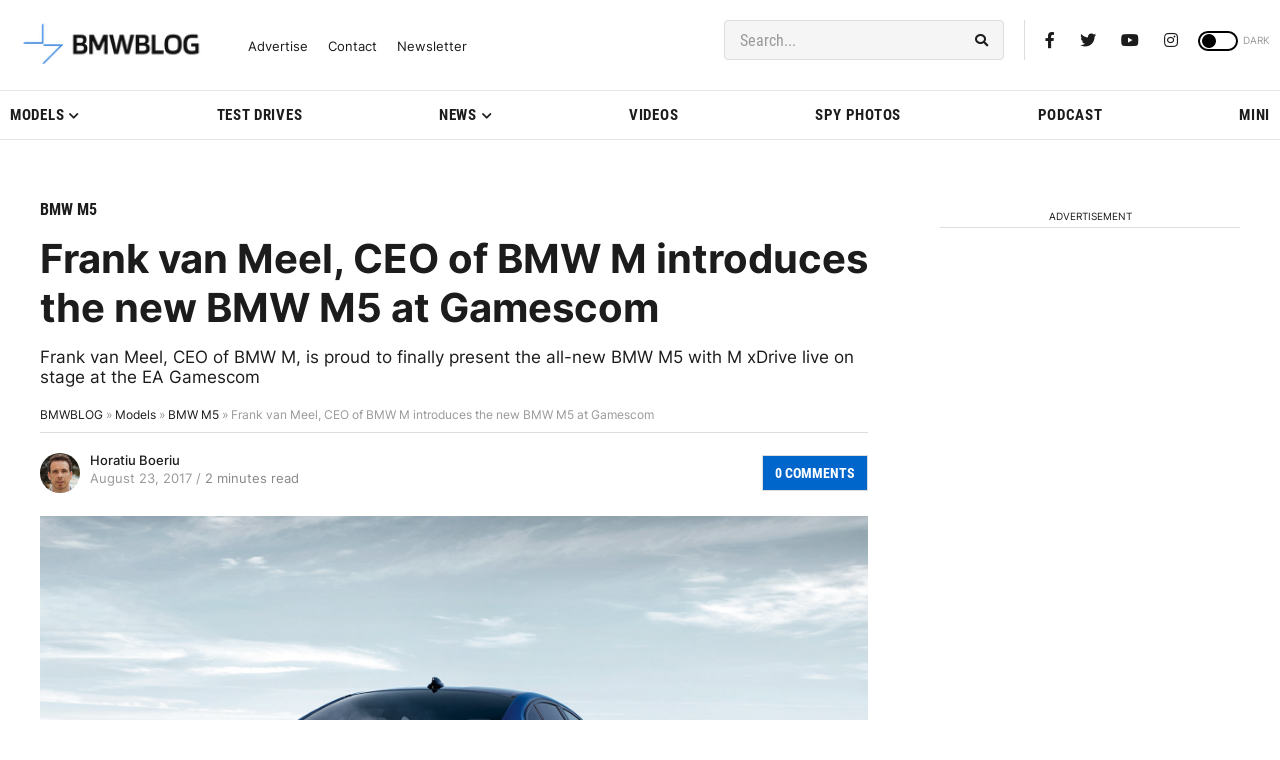

--- FILE ---
content_type: text/html; charset=UTF-8
request_url: https://www.bmwblog.com/2017/08/23/frank-van-meel-ceo-bmw-m-introduces-new-bmw-m5-gamescom/
body_size: 30912
content:
<!doctype html><html lang="en-US"><head><meta charset="UTF-8"><meta name="viewport" content="width=device-width, initial-scale=1"><link rel="profile" href="https://gmpg.org/xfn/11"><link rel="dns-prefetch" href="https://dt.adsafeprotected.com"><link rel="preconnect" href="https://dt.adsafeprotected.com"><link rel="dns-prefetch" href="https://www.google-analytics.com"><link rel="dns-prefetch" href="https://cdn.bmwblog.com"><link rel="preconnect" href="https://cdn.bmwblog.com" crossorigin><link rel="preconnect" href="https://www.google-analytics.com" crossorigin><link rel="alternate" type="application/rss+xml" title="BMWBLOG - Latest BMW News" href="https://www.bmwblog.com/feed" /><link rel="alternate" type="application/atom+xml" title="BMWBLOG - Latest BMW News" href="https://www.bmwblog.com/feed/atom" /><link rel="icon" type="image/x-icon" href="https://www.bmwblog.com/favicon.ico"/><link rel="apple-touch-icon" href="/apple-touch-icon.png"/><link rel="apple-touch-icon" sizes="57x57" href="/apple-icon-57x57.png"><link rel="apple-touch-icon" sizes="60x60" href="/apple-icon-60x60.png"><link rel="apple-touch-icon" sizes="72x72" href="/apple-icon-72x72.png"><link rel="apple-touch-icon" sizes="76x76" href="/apple-icon-76x76.png"><link rel="apple-touch-icon" sizes="114x114" href="/apple-icon-114x114.png"><link rel="apple-touch-icon" sizes="120x120" href="/apple-icon-120x120.png"><link rel="apple-touch-icon" sizes="144x144" href="/apple-icon-144x144.png"><link rel="apple-touch-icon" sizes="152x152" href="/apple-icon-152x152.png"><link rel="apple-touch-icon" sizes="180x180" href="/apple-icon-180x180.png"><link rel="icon" type="image/png" sizes="192x192"  href="/android-icon-192x192.png"><link rel="icon" type="image/png" sizes="32x32" href="/favicon-32x32.png"><link rel="icon" type="image/png" sizes="48x48" href="/favicon-48x48.png"><link rel="icon" type="image/png" sizes="96x96" href="/favicon-96x96.png"><link rel="icon" type="image/png" sizes="16x16" href="/favicon-16x16.png"><link rel="mask-icon" href="/safari-pinned-tab.svg" color="#5bbad5"><link rel="manifest" href="/manifest.json"><meta name="msapplication-TileColor" content="#ffffff"><meta name="msapplication-TileImage" content="/ms-icon-144x144.png"><meta name="theme-color" content="#ffffff"> <script
  async
  src="https://securepubads.g.doubleclick.net/tag/js/gpt.js"
></script> <script async>!(function (a9, a, p, s, t, A, g) {
    if (a[a9]) return;
    function q(c, r) {
      a[a9]._Q.push([c, r]);
    }
    a[a9] = {
      init: function () {
        q("i", arguments);
      },
      fetchBids: function () {
        q("f", arguments);
      },
      setDisplayBids: function () {},
      targetingKeys: function () {
        return [];
      },
      _Q: [],
    };
    A = p.createElement(s);
    A.async = !0;
    A.src = t;
    g = p.getElementsByTagName(s)[0];
    g.parentNode.insertBefore(A, g);
  })(
    "apstag",
    window,
    document,
    "script",
    "//c.amazon-adsystem.com/aax2/apstag.js"
  );
  //initialize the apstag.js library on the page to allow bidding

  window.apstagInitialized = false;</script> <script>window.googletag = window.googletag || { cmd: [] };
  window.bmwblogAdSlots = window.bmwblogAdSlots || [];
  window.bmwblogSkippedAdSlots = window.bmwblogSkippedAdSlots || [];
  window.bmwblogAllFetch = window.bmwblogAllFetch || false;
  window.bmwblogAllRender = window.bmwblogAllRender || false;
  window.eventAllFetch = new Event("allFetch");
  window.consentChanged = new Event("consentChanged");
  window.allAdsFetched = false;

  window.isElementInViewport = function (el) {
    if (typeof jQuery === "function" && el instanceof jQuery) {
      el = el[0];
    }

    var rect = el.getBoundingClientRect();
    return (
      rect.top >= 0 &&
      rect.left >= 0 &&
      rect.bottom <=
        (window.innerHeight ||
          document.documentElement.clientHeight) /* or $(window).height() */ &&
      rect.right <=
        (window.innerWidth ||
          document.documentElement.clientWidth) /* or $(window).width() */
    );
  };

  window.bmwblogFetchAllAds = function () {
    if (window.allAdsFetched) {
      return;
    }

    window.allAdsFetched = true;
    var slotsToFetch = [];

    googletag.cmd.push(function () {
      var homeLeaderboardMapping = googletag
        .sizeMapping()
        .addSize(
          [992, 0],
          [
            [970, 250],
            [970, 90],
            [728, 90],
            [300, 250],
            [1, 1],
          ]
        ) //desktop
        .addSize(
          [768, 0],
          [
            [300, 250],
            [728, 90],
            [468, 60],
            [1, 1],
          ]
        ) //tablet
        .addSize(
          [0, 0],
          [
            [320, 50],
            [320, 100],
            [300, 250],
            [300, 50],
            [1, 1],
          ]
        ) //mobile
        .build();
      bmwblogAdSlots.push({
        slot: googletag
          .defineSlot(
            "/1022709/728x90TopBanner",
            [
              [970, 250],
              [970, 90],
              [728, 90],
              [468, 60],
              [320, 50],
              [320, 100],
              [300, 250],
              [300, 50],
              [1, 1],
            ],
            "div-gpt-ad-1428786085190-0"
          )
          .defineSizeMapping(homeLeaderboardMapping)
          .addService(googletag.pubads()),
        didFetch: false,
        didRender: false,
        divId: "div-gpt-ad-1428786085190-0",
        adPath: "/1022709/728x90TopBanner",
        sizes: [
          [970, 250],
          [970, 90],
          [728, 90],
          [468, 60],
          [320, 50],
          [320, 100],
          [300, 250],
          [300, 50],
          [1, 1],
        ],
      });

      var homeLatestLeaderboardMapping = googletag
        .sizeMapping()
        .addSize(
          [992, 0],
          [
            [728, 90],
            [468, 60],
            [300, 250],
            [1, 1],
          ]
        ) //desktop
        .addSize(
          [768, 0],
          [
            [728, 90],
            [468, 60],
            [300, 250],
            [1, 1],
          ]
        ) //tablet
        .addSize(
          [0, 0],
          [
            [320, 50],
            [320, 100],
            [300, 250],
            [300, 50],
            [1, 1],
          ]
        ) //mobile
        .build();
      bmwblogAdSlots.push({
        slot: googletag
          .defineSlot(
            "/1022709/homepage_latest_news_728x90_300x250",
            [
              [728, 90],
              [468, 60],
              [320, 50],
              [320, 100],
              [300, 250],
              [300, 50],
              [1, 1],
            ],
            "div-gpt-ad-1766801627619-0"
          )
          .defineSizeMapping(homeLatestLeaderboardMapping)
          .addService(googletag.pubads()),
        didFetch: false,
        didRender: false,
        divId: "div-gpt-ad-1766801627619-0",
        adPath: "/1022709/homepage_latest_news_728x90_300x250",
        sizes: [
          [728, 90],
          [468, 60],
          [320, 50],
          [320, 100],
          [300, 250],
          [300, 50],
          [1, 1],
        ],
      });


      var articleTopMapping = googletag
        .sizeMapping()
        .addSize([992, 0], [[728, 90]]) //desktop
        .addSize(
          [768, 0],
          [
            [728, 90],
            [468, 60],
            [320, 50],
            [300, 50],
          ]
        ) //tablet
        .addSize(
          [0, 0],
          [
            [320, 50],
            [300, 50],
          ]
        ) //mobile
        .build();
      bmwblogAdSlots.push({
        slot: googletag
          .defineSlot(
            "/1022709/300x250_mobile_inside_articles",
            [
              [728, 90],
              [468, 60],
              [320, 50],
              [300, 50],
            ],
            "div-gpt-ad-1459203340049-0"
          )
          .defineSizeMapping(articleTopMapping)
          .addService(googletag.pubads()),
        didFetch: false,
        didRender: false,
        divId: "div-gpt-ad-1459203340049-0",
        adPath: "/1022709/300x250_mobile_inside_articles",
        sizes: [
          [728, 90],
          [468, 60],
          [320, 50],
          [300, 50],
        ],
      });

      bmwblogAdSlots.push({
        slot: googletag
          .defineSlot(
            "/1022709/bmwblog_300x250_desktop_sidebar_pos_3",
            [300, 250],
            "div-gpt-ad-1591509957705-0"
          )
          .addService(googletag.pubads()),
        didFetch: false,
        didRender: false,
        divId: "div-gpt-ad-1591509957705-0",
        adPath: "/1022709/bmwblog_300x250_desktop_sidebar_pos_3",
        sizes: [[300, 250]],
      });
      bmwblogAdSlots.push({
        slot: googletag
          .defineSlot(
            "/1022709/bmwblog_300x250_between_text_pos_3",
            [300, 250],
            "div-gpt-ad-1582961638473-0"
          )
          .addService(googletag.pubads()),
        didFetch: false,
        didRender: false,
        divId: "div-gpt-ad-1582961638473-0",
        adPath: "/1022709/bmwblog_300x250_between_text_pos_3",
        sizes: [[300, 250]],
      });
      bmwblogAdSlots.push({
        slot: googletag
          .defineSlot(
            "/1022709/bmwblog_300x250_between_text_pos4",
            [300, 250],
            "div-gpt-ad-1582962159743-0"
          )
          .addService(googletag.pubads()),
        didFetch: false,
        didRender: false,
        divId: "div-gpt-ad-1582962159743-0",
        adPath: "/1022709/bmwblog_300x250_between_text_pos4",
        sizes: [[300, 250]],
      });
      bmwblogAdSlots.push({
        slot: googletag
          .defineSlot(
            "/1022709/bmwblog_300x250_between_text_pos5",
            [300, 250],
            "div-gpt-ad-1637549905553-0"
          )
          .addService(googletag.pubads()),
        didFetch: false,
        didRender: false,
        divId: "div-gpt-ad-1637549905553-0",
        adPath: "/1022709/bmwblog_300x250_between_text_pos5",
        sizes: [[300, 250]],
      });
      bmwblogAdSlots.push({
        slot: googletag
          .defineSlot(
            "/1022709/bmwblog_300x250_between_text_pos6",
            [300, 250],
            "div-gpt-ad-1637551436293-0"
          )
          .addService(googletag.pubads()),
        didFetch: false,
        didRender: false,
        divId: "div-gpt-ad-1637551436293-0",
        adPath: "/1022709/bmwblog_300x250_between_text_pos6",
        sizes: [[300, 250]],
      });
      var leaderboardAfterPostMapping = googletag
        .sizeMapping()
        .addSize(
          [992, 0],
          [
            [970, 250],
            [970, 90],
            [728, 90],
            [336, 280],
            [300, 250],
            [300, 100],
            [1, 1],
          ]
        ) //desktop
        .addSize(
          [768, 0],
          [
            [300, 250],
            [728, 90],
            [468, 60],
            [336, 280],
            [1, 1],
          ]
        ) //tablet
        .addSize(
          [0, 0],
          [
            [320, 50],
            [320, 100],
            [300, 100],
            [300, 250],
            [300, 50],
            [1, 1],
          ]
        ) //mobile
        .build();
      bmwblogAdSlots.push({
        slot: googletag
          .defineSlot(
            "/1022709/bmwblog_728x90_leaderboard_position_after_post",
            [
              [970, 250],
              [970, 90],
              [728, 90],
              [468, 60],
              [320, 50],
              [320, 100],
              [336, 280],
              [300, 250],
              [300, 50],
              [1, 1],
            ],
            "div-gpt-ad-1591764418708-0"
          )
          .defineSizeMapping(leaderboardAfterPostMapping)
          .addService(googletag.pubads()),
        didFetch: false,
        didRender: false,
        divId: "div-gpt-ad-1591764418708-0",
        adPath: "/1022709/bmwblog_728x90_leaderboard_position_after_post",
        sizes: [
          [970, 250],
          [970, 90],
          [728, 90],
          [468, 60],
          [320, 50],
          [320, 100],
          [336, 280],
          [300, 250],
          [300, 50],
          [1, 1],
        ],
      });
      bmwblogAdSlots.push({
        slot: googletag
          .defineSlot(
            "/1022709/bmwblog_300x250_atf_articles_page",
            [300, 250],
            "div-gpt-ad-1591569712835-0"
          )
          .addService(googletag.pubads()),
        didFetch: false,
        didRender: false,
        divId: "div-gpt-ad-1591569712835-0",
        adPath: "/1022709/bmwblog_300x250_atf_articles_page",
        sizes: [[300, 250]],
      });
      bmwblogAdSlots.push({
        slot: googletag
          .defineSlot(
            "/1022709/300x250_mobile_within_articles",
            [300, 250],
            "div-gpt-ad-1501633740535-0"
          )
          .addService(googletag.pubads()),
        didFetch: false,
        didRender: false,
        divId: "div-gpt-ad-1501633740535-0",
        adPath: "/1022709/300x250_mobile_within_articles",
        sizes: [[300, 250]],
      });
      bmwblogAdSlots.push({
        slot: googletag
          .defineSlot(
            "/1022709/bmwblog_mobile_300x250_between_text",
            [300, 250],
            "div-gpt-ad-1582935103230-0"
          )
          .addService(googletag.pubads()),
        didFetch: false,
        didRender: false,
        divId: "div-gpt-ad-1582935103230-0",
        adPath: "/1022709/bmwblog_mobile_300x250_between_text",
        sizes: [[300, 250]],
      });
      bmwblogAdSlots.push({
        slot: googletag
          .defineSlot(
            "/1022709/300x600_in_content",
            [
              [300, 600],
              [120, 240],
              [120, 600],
              [160, 600],
              [240, 400],
              [300, 50],
              [300, 100],
              [300, 250],
            ],
            "div-gpt-ad-1573257365268-0"
          )
          .addService(googletag.pubads()),
        didFetch: false,
        didRender: false,
        divId: "div-gpt-ad-1573257365268-0",
        adPath: "/1022709/300x600_in_content",
        sizes: [
          [300, 600],
          [120, 240],
          [120, 600],
          [160, 600],
          [240, 400],
          [300, 50],
          [300, 100],
          [300, 250],
        ],
      });
      /* bmwblogAdSlots.push({
            slot: (googletag.defineSlot('/1022709/bmwblog_300x600_after_content', [300, 600], 'div-gpt-ad-1591569464021-0').addService(googletag.pubads())),
            didFetch: false,
            didRender: false,
            divId: "div-gpt-ad-1591569464021-0",
            adPath: '/1022709/bmwblog_300x600_after_content',
            sizes: [[300, 600]]
            }); */
      bmwblogAdSlots.push({
        slot: googletag
          .defineSlot(
            "/1022709/bmwblog_300x250_between_text_pos_1",
            [300, 250],
            "div-gpt-ad-1582961119773-0"
          )
          .addService(googletag.pubads()),
        didFetch: false,
        didRender: false,
        divId: "div-gpt-ad-1582961119773-0",
        adPath: "/1022709/bmwblog_300x250_between_text_pos_1",
        sizes: [[300, 250]],
      });

var leaderboardMobileAtf = googletag
  .sizeMapping()
  .addSize(
    [992, 0],  // Changed from 1025 to 992
    [
      [728, 90],
      [468, 60],
      [1, 1],    // Added collapse option
    ]
  ) //desktop
  .addSize(
    [768, 0],
    [
      [468, 60],
      [320, 50],
      [300, 50],
      [1, 1],    // Added collapse option
    ]
  ) //tablet
  .addSize(
    [0, 0],
    [
      [300, 50],
      [320, 50],
      [1, 1],    // Added collapse option
    ]
  ) //mobile
  .build();

bmwblogAdSlots.push({
  slot: googletag
    .defineSlot(
      "/1022709/bmwblog_leaderboard_mobile_atf",
      [
        [728, 90],
        [468, 60],
        [320, 50],
        [300, 50],
        [1, 1],
      ],
      "div-gpt-ad-1592373497784-0"
    )
    .defineSizeMapping(leaderboardMobileAtf)
    .addService(googletag.pubads()),
  didFetch: false,
  didRender: false,
  divId: "div-gpt-ad-1592373497784-0",
  adPath: "/1022709/bmwblog_leaderboard_mobile_atf",
  sizes: [
    [728, 90],
    [468, 60],
    [320, 50],
    [300, 50],
    [1, 1],
  ],
});      

      bmwblogAdSlots.push({
        slot: googletag
          .defineSlot(
            "/1022709/Leaderboard_mobile_inside_article",
            [
              [320, 50],
              [300, 100],
              [320, 100],
              [300, 50],
            ],
            "div-gpt-ad-1459201827020-0"
          )
          .addService(googletag.pubads()),
        didFetch: false,
        didRender: false,
        divId: "div-gpt-ad-1459201827020-0",
        adPath: "/1022709/Leaderboard_mobile_inside_article",
        sizes: [
          [320, 50],
          [300, 100],
          [320, 100],
          [300, 50],
        ],
      });
      bmwblogAdSlots.push({
        slot: googletag
          .defineSlot(
            "/1022709/bmwblog_desktop_300x600_sidebar_homepage_bottom",
            [
              [300, 600],
              [160, 600],
            ],
            "div-gpt-ad-1592406504661-0"
          )
          .addService(googletag.pubads()),
        didFetch: false,
        didRender: false,
        divId: "div-gpt-ad-1592406504661-0",
        adPath: "/1022709/bmwblog_desktop_300x600_sidebar_homepage_bottom",
        sizes: [
          [300, 600],
          [160, 600],
        ],
      });
      bmwblogAdSlots.push({
        slot: googletag
          .defineSlot(
            "/1022709/300x600_bmwblog_desktop_top_second_position",
            [
              [300, 600],
              [160, 600],
            ],
            "div-gpt-ad-1600909270284-0"
          )
          .addService(googletag.pubads()),
        didFetch: false,
        didRender: false,
        divId: "div-gpt-ad-1600909270284-0",
        adPath: "/1022709/300x600_bmwblog_desktop_top_second_position",
        sizes: [
          [300, 600],
          [160, 600],
        ],
      });
      bmwblogAdSlots.push({
        slot: googletag
          .defineSlot(
            "/1022709/bmwblog_desktop_300x250_sidebar_homepage_bottom",
            [300, 250],
            "div-gpt-ad-1592407240563-0"
          )
          .addService(googletag.pubads()),
        didFetch: false,
        didRender: false,
        divId: "div-gpt-ad-1592407240563-0",
        adPath: "/1022709/bmwblog_desktop_300x250_sidebar_homepage_bottom",
        sizes: [[300, 250]],
      });
      bmwblogAdSlots.push({
        slot: googletag
          .defineSlot(
            "/1022709/bmwblog_photo_gallery_300x250",
            [
              [300, 250],
              [336, 280],
            ],
            "div-gpt-ad-1592419226573-0"
          )
          .addService(googletag.pubads()),
        didFetch: false,
        didRender: false,
        divId: "div-gpt-ad-1592419226573-0",
        adPath: "/1022709/bmwblog_photo_gallery_300x250",
        sizes: [
          [300, 250],
          [336, 280],
        ],
      });
      /* bmwblogAdSlots.push({
            slot: (googletag.defineSlot('/1022709/Ninth_Pixel', [1, 1], 'div-gpt-ad-1487037957517-0').addService(googletag.pubads())),
            didFetch: false,
            didRender: false,
            divId: "div-gpt-ad-1487037957517-0",
            adPath: '/1022709/Ninth_Pixel',
            sizes: [[1, 1]],
                                skipAmazonFetch: true
            }); */
      /*bmwblogAdSlots.push({
            slot: (googletag.defineSlot('/1022709/Teads_inRead_1x1', [[1, 1], [300, 250]], 'div-gpt-ad-1594855527392-0').addService(googletag.pubads())),
            didFetch: false,
            didRender: false,
            divId: "div-gpt-ad-1594855527392-0",
            adPath: '/1022709/Teads_inRead_1x1',
            sizes: [[1, 1]],
                                skipAmazonFetch: true
            });*/
      /*bmwblogAdSlots.push({
            slot: (googletag.defineSlot('/1022709/elevator_unit', [1, 1], 'div-gpt-ad-1593988287776-0').addService(googletag.pubads())),
            didFetch: false,
            didRender: false,
            divId: "div-gpt-ad-1593988287776-0",
            adPath: '/1022709/elevator_unit',
            sizes: [[1, 1]],
                                skipAmazonFetch: true
            });*/
      bmwblogAdSlots.push({
        slot: googletag
          .defineSlot(
            "/1022709/bmwblog_300x250_between_text_pos_2",
            [300, 250],
            "div-gpt-ad-1582961334172-0"
          )
          .addService(googletag.pubads()),
        didFetch: false,
        didRender: false,
        divId: "div-gpt-ad-1582961334172-0",
        adPath: "/1022709/bmwblog_300x250_between_text_pos_2",
        sizes: [[300, 250]],
      });
      // bmwblogAdSlots.push({
      //   slot: googletag
      //     .defineSlot(
      //       "/1022709/728x90_shell_standalone",
      //       [
      //         [375, 150],
      //         [468, 60],
      //         [728, 90],
      //       ],
      //       "div-gpt-ad-1466693760702-0"
      //     )
      //     .addService(googletag.pubads()),
      //   didFetch: false,
      //   didRender: false,
      //   divId: "div-gpt-ad-1466693760702-0",
      //   adPath: "/1022709/728x90_shell_standalone",
      //   sizes: [
      //     [375, 150],
      //     [468, 60],
      //     [728, 90],
      //   ],
      // });
      bmwblogAdSlots.push({
        slot: googletag
          .defineSlot(
            "/1022709/300x250_homepage_bottom",
            [300, 250],
            "div-gpt-ad-1573620147785-0"
          )
          .addService(googletag.pubads()),
        didFetch: false,
        didRender: false,
        divId: "div-gpt-ad-1573620147785-0",
        adPath: "/1022709/300x250_homepage_bottom",
        sizes: [[300, 250]],
      });
      bmwblogAdSlots.push({
        slot: googletag
          .defineSlot(
            "/1022709/300x250_sidebar_first_position",
            [300, 250],
            "div-gpt-ad-1574827046947-0"
          )
          .addService(googletag.pubads()),
        didFetch: false,
        didRender: false,
        divId: "div-gpt-ad-1574827046947-0",
        adPath: "/1022709/300x250_sidebar_first_position",
        sizes: [[300, 250]],
      });

      var highSideboardMapping = googletag
        .sizeMapping()
        .addSize(
          [992, 0],
          [
            [160, 600],
            [300, 600],
            [300, 250],
            [300, 50],
            [300, 100],
            [120, 600],
            [120, 240],
            [250, 360],
            [1, 1],
          ]
        ) //desktop
        .addSize(
          [768, 0],
          [
            [160, 600],
            [300, 600],
            [300, 250],
            [300, 50],
            [300, 100],
            [120, 600],
            [120, 240],
            [250, 360],
            [1, 1],
          ]
        ) //tablet
        .addSize(
          [0, 0],
          [
            [160, 600],
            [300, 600],
            [300, 250],
            [300, 50],
            [300, 100],
            [120, 600],
            [120, 240],
            [250, 360],
            [1, 1],
          ]
        ) //mobile
        .build();
      bmwblogAdSlots.push({
        slot: googletag
          .defineSlot(
            "/1022709/300x600_sidebar_desktop",
            [
              [160, 600],
              [300, 600],
              [300, 250],
              [300, 50],
              [300, 100],
              [120, 600],
              [120, 240],
              [250, 360],
              [1, 1],
            ],
            "div-gpt-ad-1459295619523-0"
          )
          .defineSizeMapping(highSideboardMapping)
          .addService(googletag.pubads()),
        didFetch: false,
        didRender: false,
        divId: "div-gpt-ad-1459295619523-0",
        adPath: "/1022709/300x600_sidebar_desktop",
        sizes: [
          [160, 600],
          [300, 600],
          [300, 250],
          [300, 50],
          [300, 100],
          [120, 600],
          [120, 240],
          [250, 360],
          [1, 1],
        ],
      });

      var mayAlsoSideboardmapping = googletag
        .sizeMapping()
        .addSize(
          [992, 0],
          [
            [300, 250],
            [300, 50],
            [300, 100],
            [120, 240],
            [1, 1],
          ]
        ) //desktop
        .addSize(
          [768, 0],
          [
            [300, 250],
            [300, 50],
            [300, 100],
            [120, 240],
            [1, 1],
          ]
        ) //tablet
        .addSize(
          [0, 0],
          [
            [300, 250],
            [300, 50],
            [300, 100],
            [120, 240],
            [1, 1],
          ]
        ) //mobile
        .build();
      bmwblogAdSlots.push({
        slot: googletag
          .defineSlot(
            "/1022709/bmwblog_mobile_300x250_position_article_may_also",
            [
              [300, 250],
              [300, 50],
              [300, 100],
              [120, 240],
              [1, 1],
            ],
            "div-gpt-ad-1591711850610-0"
          )
          .defineSizeMapping(mayAlsoSideboardmapping)
          .addService(googletag.pubads()),
        didFetch: false,
        didRender: false,
        divId: "div-gpt-ad-1591711850610-0",
        adPath: "/1022709/bmwblog_mobile_300x250_position_article_may_also",
        sizes: [
          [300, 250],
          [300, 50],
          [300, 100],
          [120, 240],
          [1, 1],
        ],
      });
      bmwblogAdSlots.push({
        slot: googletag
          .defineSlot(
            "/1022709/bmwblog_300x250_mobile_homepage",
            [300, 250],
            "div-gpt-ad-1591708106774-0"
          )
          .addService(googletag.pubads()),
        didFetch: false,
        didRender: false,
        divId: "div-gpt-ad-1591708106774-0",
        adPath: "/1022709/bmwblog_300x250_mobile_homepage",
        sizes: [[300, 250]],
      });
      bmwblogAdSlots.push({
        slot: googletag
          .defineSlot(
            "/1022709/mobile_category_300x250_position_between_posts",
            [300, 250],
            "div-gpt-ad-1591712364773-0"
          )
          .addService(googletag.pubads()),
        didFetch: false,
        didRender: false,
        divId: "div-gpt-ad-1591712364773-0",
        adPath: "/1022709/mobile_category_300x250_position_between_posts",
        sizes: [[300, 250]],
      });
      // bmwblogAdSlots.push({
      //   slot: googletag
      //     .defineSlot(
      //       "/1022709/mobile_category_300x250_position_top",
      //       [300, 250],
      //       "div-gpt-ad-1591712200722-0"
      //     )
      //     .addService(googletag.pubads()),
      //   didFetch: false,
      //   didRender: false,
      //   divId: "div-gpt-ad-1591712200722-0",
      //   adPath: "/1022709/mobile_category_300x250_position_top",
      //   sizes: [[300, 250]],
      // });
      // bmwblogAdSlots.push({
      //   slot: googletag
      //     .defineSlot(
      //       "/1022709/bmwblog_mobile_300x250_homepage_top",
      //       [300, 250],
      //       "div-gpt-ad-1591710225410-0"
      //     )
      //     .addService(googletag.pubads()),
      //   didFetch: false,
      //   didRender: false,
      //   divId: "div-gpt-ad-1591710225410-0",
      //   adPath: "/1022709/bmwblog_mobile_300x250_homepage_top",
      //   sizes: [[300, 250]],
      // });
      bmwblogAdSlots.push({
        slot: googletag
          .defineSlot(
            "/1022709/bmwblog_mobile_300x250_position_homepage_4",
            [300, 250],
            "div-gpt-ad-1591708555913-0"
          )
          .addService(googletag.pubads()),
        didFetch: false,
        didRender: false,
        divId: "div-gpt-ad-1591708555913-0",
        adPath: "/1022709/bmwblog_mobile_300x250_position_homepage_4",
        sizes: [[300, 250]],
      });
      bmwblogAdSlots.push({
        slot: googletag
          .defineSlot(
            "/1022709/bmwblog_mobile_300x250_position_homepage_5",
            [300, 250],
            "div-gpt-ad-1591709070742-0"
          )
          .addService(googletag.pubads()),
        didFetch: false,
        didRender: false,
        divId: "div-gpt-ad-1591709070742-0",
        adPath: "/1022709/bmwblog_mobile_300x250_position_homepage_5",
        sizes: [[300, 250]],
      });
      bmwblogAdSlots.push({
        slot: googletag
          .defineSlot(
            "/1022709/bmwblog_mobile_300x250_position_homepage_6",
            [300, 250],
            "div-gpt-ad-1597100116998-0"
          )
          .addService(googletag.pubads()),
        didFetch: false,
        didRender: false,
        divId: "div-gpt-ad-1597100116998-0",
        adPath: "/1022709/bmwblog_mobile_300x250_position_homepage_6",
        sizes: [[300, 250]],
      });
      bmwblogAdSlots.push({
        slot: googletag
          .defineSlot(
            "/1022709/bmwblog_300x250_desktop_sidebar_position_2",
            [300, 250],
            "div-gpt-ad-1591506562447-0"
          )
          .addService(googletag.pubads()),
        didFetch: false,
        didRender: false,
        divId: "div-gpt-ad-1591506562447-0",
        adPath: "/1022709/bmwblog_300x250_desktop_sidebar_position_2",
        sizes: [[300, 250]],
      });
      bmwblogAdSlots.push({
        slot: googletag
          .defineSlot(
            "/1022709/bmwblog_300x250_desktop_sidebar_position_below_podcast",
            [300, 250],
            "div-gpt-ad-1597727436404-0"
          )
          .addService(googletag.pubads()),
        didFetch: false,
        didRender: false,
        divId: "div-gpt-ad-1597727436404-0",
        adPath:
          "/1022709/bmwblog_300x250_desktop_sidebar_position_below_podcast",
        sizes: [[300, 250]],
      });

      var stickyAdMapping = googletag
        .sizeMapping()
        .addSize(
          [1079, 0],
          [
            [728, 90],
            [468, 60],
            [300, 50],
            [320, 50],
            [1, 1],
          ]
        )
        .addSize(
          [988, 0],
          [
            [468, 60],
            [300, 50],
            [320, 50],
            [1, 1],
          ]
        ) //desktop
        .addSize(
          [768, 0],
          [
            [468, 60],
            [300, 50],
            [320, 50],
            [1, 1],
          ]
        ) //tablet
        .addSize(
          [0, 0],
          [
            [300, 50],
            [320, 50],
            [1, 1],
          ]
        ) //mobile
        .build();
      bmwblogAdSlots.push({
        slot: googletag
          .defineSlot(
            "/1022709/320x50_sticky",
            [
              [728, 90],
              [468, 60],
              [300, 50],
              [320, 50],
              [1, 1],
            ],
            "div-gpt-ad-1592927598994-0"
          )
          .defineSizeMapping(stickyAdMapping)
          .addService(googletag.pubads()),
        didFetch: false,
        didRender: false,
        divId: "div-gpt-ad-1592927598994-0",
        adPath: "/1022709/320x50_sticky",
        sizes: [
          [728, 90],
          [468, 60],
          [300, 50],
          [320, 50],
          [1, 1],
        ],
      });
      /* bmwblogAdSlots.push({
            slot: (googletag.defineSlot('/1022709/728x90_sticky', [728, 90], 'div-gpt-ad-1593549150010-0').addService(googletag.pubads())),
            didFetch: false,
            didRender: false,
            divId: "div-gpt-ad-1593549150010-0",
            adPath: '/1022709/728x90_sticky',
            sizes: [[728, 90]]
            }); */

      var afterPostMapping = googletag
        .sizeMapping()
        .addSize(
          [1368, 0],
          [
            [728, 90],
            [468, 60],
            [300, 250],
            [1, 1],
          ]
        )
        .addSize(
          [992, 0],
          [
            [728, 90],
            [468, 60],
            [300, 250],
            [1, 1],
          ]
        ) //desktop
        .addSize(
          [768, 0],
          [
            [300, 250],
            [728, 90],
            [468, 60],
            [1, 1],
          ]
        ) //tablet
        .addSize(
          [0, 0],
          [
            [320, 50],
            [320, 100],
            [300, 100],
            [300, 250],
            [300, 50],
            [1, 1],
          ]
        ) //mobile
        .build();
      bmwblogAdSlots.push({
        slot: googletag
          .defineSlot(
            "/1022709/bmwblog_300x250_end_article",
            [
              [728, 90],
              [468, 60],
              [320, 50],
              [320, 100],
              [300, 250],
              [300, 100],
              [300, 50],
              [1, 1],
            ],
            "div-gpt-ad-1594266768925-0"
          )
          .defineSizeMapping(afterPostMapping)
          .addService(googletag.pubads()),
        didFetch: false,
        didRender: false,
        divId: "div-gpt-ad-1594266768925-0",
        adPath: "/1022709/bmwblog_300x250_end_article",
        sizes: [
          [728, 90],
          [468, 60],
          [320, 50],
          [320, 100],
          [300, 250],
          [300, 100],
          [300, 50],
          [1, 1],
        ],
      });
      bmwblogAdSlots.push({
        slot: googletag
          .defineSlot(
            "/1022709/300x600_sidebar_single",
            [
              [300, 600],
              [160, 600],
            ],
            "div-gpt-ad-1501791378252-0"
          )
          .addService(googletag.pubads()),
        didFetch: false,
        didRender: false,
        divId: "div-gpt-ad-1501791378252-0",
        adPath: "/1022709/300x600_sidebar_single",
        sizes: [
          [300, 600],
          [160, 600],
        ],
      });
      bmwblogAdSlots.push({
        slot: googletag
          .defineSlot(
            "/1022709/bmwblog_photo_gallery_right_desktop",
            [
              [300, 600],
              [160, 600],
              [300, 250],
            ],
            "div-gpt-ad-1617837670757-0"
          )
          .addService(googletag.pubads()),
        didFetch: false,
        didRender: false,
        divId: "div-gpt-ad-1617837670757-0",
        adPath: "/1022709/bmwblog_photo_gallery_right_desktop",
        sizes: [
          [300, 600],
          [160, 600],
          [300, 250],
        ],
      });
      bmwblogAdSlots.push({
        slot: googletag
          .defineSlot(
            "/1022709/bmwblog_photo_gallery_300x250",
            [
              [300, 250],
              [336, 280],
            ],
            "div-gpt-ad-1618158704881-0"
          )
          .addService(googletag.pubads()),
        didFetch: false,
        didRender: false,
        divId: "div-gpt-ad-1618158704881-0",
        adPath: "/1022709/bmwblog_photo_gallery_inside_article_300x250",
        sizes: [
          [300, 250],
          [336, 280],
        ],
      });
      bmwblogAdSlots.push({
        slot: googletag
          .defineSlot(
            "/1022709/bmwblog_300x250_after_related_posts",
            [300, 250],
            "div-gpt-ad-1619246306292-0"
          )
          .addService(googletag.pubads()),
        didFetch: false,
        didRender: false,
        divId: "div-gpt-ad-1619246306292-0",
        adPath: "/1022709/bmwblog_300x250_after_related_posts",
        sizes: [[300, 250]],
      });
      googletag.pubads().collapseEmptyDivs(false);
      googletag.pubads().disableInitialLoad();
      googletag.enableServices();

      for (var i = 0; i < bmwblogAdSlots.length; ++i) {
        if (
          typeof bmwblogAdSlots[i].skipAmazonFetch != "undefined" &&
          bmwblogAdSlots[i].skipAmazonFetch
        ) {
          bmwblogSkippedAdSlots.push(bmwblogAdSlots[i]);
          bmwblogAdSlots.splice(i, 1);
          --i;
        } else {
          slotsToFetch.push({
            slotID: bmwblogAdSlots[i].divId,
            slotName: bmwblogAdSlots[i].adPath,
            sizes: bmwblogAdSlots[i].sizes,
          });
        }
      }

      apstag.init({
        pubID: "eadde7c2-d371-4577-ae82-43473c334d4e", //enter your pub ID here as shown above, it must within quotes
        adServer: "googletag",
        simplerGPT: true,
        videoAdServer: "DFP",
        bidTimeout: 0,
      });

      window.apstagInitialized = true;

      const chunkSize = 15;
      for (let i = 0; i < slotsToFetch.length; i += chunkSize) {
        const chunkOfSlots = slotsToFetch.slice(i, i + chunkSize);

        apstag.fetchBids(
          {
            slots: chunkOfSlots,
            timeout: 0,
          },
          function (bids) {
            googletag.cmd.push(function () {
              apstag.setDisplayBids();

              for (var l = 0; l < bmwblogAdSlots.length; ++l) {
                bmwblogAdSlots[l].didFetch = true;
              }
              window.bmwblogAllFetch = true;
              window.dispatchEvent(window.eventAllFetch);
            });
          }
        );
      }

      apstag.fetchBids(
        {
          slots: [
            {
              slotID: "video_within_content",
              mediaType: "video",
            },
          ],
        },
        function (bids) {}
      );

      for (var i = 0; i < bmwblogSkippedAdSlots.length; ++i) {
        bmwblogSkippedAdSlots[i].didFetch = true;
        bmwblogRenderThisAdSlot(bmwblogSkippedAdSlots[i]);
      }
    });
  };

  window.bmwblogRenderThisAdSlot = function (thisAd) {
    if (!thisAd || thisAd.didRender) {
      return;
    }
    if (document.getElementById(thisAd.divId).style.display == "none") {
      document.getElementById(thisAd.divId).style.display = "block";
    }
    googletag.cmd.push(function () {
      googletag.display(thisAd.divId);
      googletag.pubads().refresh([thisAd.slot]);
      thisAd.didRender = true;

      for (var i = 0; i < bmwblogAdSlots.length; ++i) {
        if (bmwblogAdSlots[i].divId == thisAd.divId) {
          bmwblogAdSlots[i].didRender = true;
          return;
        }
      }

      for (var i = 0; i < bmwblogSkippedAdSlots.length; ++i) {
        if (bmwblogSkippedAdSlots[i].divId == thisAd.divId) {
          bmwblogSkippedAdSlots[i].didRender = true;
          return;
        }
      }
      //console.log("just refreshed this ad: " + thisAd.divId);
    });
  };

  window.searchAdFromScriptId = function (scriptId) {
    //console.log("just checking");
    var thisAdSlot = null;
    var thisDivChild = document.getElementById(scriptId);
    if (!thisDivChild) {
      return;
    }
    var thisDiv = thisDivChild.parentNode;
    var thisDivId = thisDiv.id;
    for (var n = 0; n < bmwblogAdSlots.length; ++n) {
      if (bmwblogAdSlots[n].divId == thisDivId) {
        thisAdSlot = bmwblogAdSlots[n];
        return thisAdSlot;
      }
    }

    for (var n = 0; n < bmwblogSkippedAdSlots.length; ++n) {
      if (bmwblogSkippedAdSlots[n].divId == thisDivId) {
        thisAdSlot = bmwblogSkippedAdSlots[n];
        return thisAdSlot;
      }
    }

    return null;
  };</script> <meta property="fb:pages" content="118626337453" /><meta name="apple-itunes-app" content="app-id=400647891" /> <script type="text/javascript" src="https://cdn.consentmanager.net/delivery/autoblocking/7037eed582932.js" data-cmp-ab="1"
                data-cmp-host="d.delivery.consentmanager.net"
                data-cmp-cdn="cdn.consentmanager.net"
                data-cmp-codesrc="10" ></script> <meta name='robots' content='index, follow, max-image-preview:large, max-snippet:-1, max-video-preview:-1' /><link media="all" href="https://cdn.bmwblog.com/wp-content/uploads/cache/autoptimize/css/autoptimize_687aa34af26248bd658b3f83443ee379.css" rel="stylesheet"><title>Frank van Meel, CEO of BMW M introduces the new BMW M5 at Gamescom</title><meta name="description" content="Frank van Meel, CEO of BMW M, is proud to finally present the all-new BMW M5 with M xDrive live on stage at the EA Gamescom" /><link rel="canonical" href="https://www.bmwblog.com/2017/08/23/frank-van-meel-ceo-bmw-m-introduces-new-bmw-m5-gamescom/" /><meta property="og:locale" content="en_US" /><meta property="og:type" content="article" /><meta property="og:title" content="Frank van Meel, CEO of BMW M introduces the new BMW M5 at Gamescom" /><meta property="og:description" content="Frank van Meel, CEO of BMW M, is proud to finally present the all-new BMW M5 with M xDrive live on stage at the EA Gamescom" /><meta property="og:url" content="https://www.bmwblog.com/2017/08/23/frank-van-meel-ceo-bmw-m-introduces-new-bmw-m5-gamescom/" /><meta property="og:site_name" content="BMW BLOG" /><meta property="article:publisher" content="https://www.facebook.com/bmwblog" /><meta property="article:author" content="https://www.facebook.com/boeriu" /><meta property="article:published_time" content="2017-08-23T14:19:27+00:00" /><meta property="og:image" content="https://cdn.bmwblog.com/wp-content/uploads/2017/08/2018-BMW-M5-wallpapers-06.jpg" /><meta property="og:image:width" content="1900" /><meta property="og:image:height" content="1188" /><meta property="og:image:type" content="image/jpeg" /><meta name="author" content="Horatiu Boeriu" /><meta name="twitter:card" content="summary_large_image" /><meta name="twitter:creator" content="@hboeriu" /><meta name="twitter:site" content="@bmwblog" /><meta name="twitter:label1" content="Written by" /><meta name="twitter:data1" content="Horatiu Boeriu" /><meta name="twitter:label2" content="Est. reading time" /><meta name="twitter:data2" content="2 minutes" /> <script type="application/ld+json" class="yoast-schema-graph">{"@context":"https://schema.org","@graph":[{"@type":"Article","@id":"https://www.bmwblog.com/2017/08/23/frank-van-meel-ceo-bmw-m-introduces-new-bmw-m5-gamescom/#article","isPartOf":{"@id":"https://www.bmwblog.com/2017/08/23/frank-van-meel-ceo-bmw-m-introduces-new-bmw-m5-gamescom/"},"author":{"name":"Horatiu Boeriu","@id":"https://www.bmwblog.com/#/schema/person/11f3623d9123e38e84adad0c247f6e94"},"headline":"Frank van Meel, CEO of BMW M introduces the new BMW M5 at Gamescom","datePublished":"2017-08-23T14:19:27+00:00","mainEntityOfPage":{"@id":"https://www.bmwblog.com/2017/08/23/frank-van-meel-ceo-bmw-m-introduces-new-bmw-m5-gamescom/"},"wordCount":320,"commentCount":1,"publisher":{"@id":"https://www.bmwblog.com/#organization"},"image":{"@id":"https://www.bmwblog.com/2017/08/23/frank-van-meel-ceo-bmw-m-introduces-new-bmw-m5-gamescom/#primaryimage"},"thumbnailUrl":"https://cdn.bmwblog.com/wp-content/uploads/2017/08/2018-BMW-M5-wallpapers-06.jpg","keywords":["2018 BMW M5","BMW M5","F90 M5"],"articleSection":["BMW M5","Videos"],"inLanguage":"en-US","potentialAction":[{"@type":"CommentAction","name":"Comment","target":["https://www.bmwblog.com/2017/08/23/frank-van-meel-ceo-bmw-m-introduces-new-bmw-m5-gamescom/#respond"]}],"copyrightYear":"2017","copyrightHolder":{"@id":"https://www.bmwblog.com/#organization"}},{"@type":"WebPage","@id":"https://www.bmwblog.com/2017/08/23/frank-van-meel-ceo-bmw-m-introduces-new-bmw-m5-gamescom/","url":"https://www.bmwblog.com/2017/08/23/frank-van-meel-ceo-bmw-m-introduces-new-bmw-m5-gamescom/","name":"Frank van Meel, CEO of BMW M introduces the new BMW M5 at Gamescom","isPartOf":{"@id":"https://www.bmwblog.com/#website"},"primaryImageOfPage":{"@id":"https://www.bmwblog.com/2017/08/23/frank-van-meel-ceo-bmw-m-introduces-new-bmw-m5-gamescom/#primaryimage"},"image":{"@id":"https://www.bmwblog.com/2017/08/23/frank-van-meel-ceo-bmw-m-introduces-new-bmw-m5-gamescom/#primaryimage"},"thumbnailUrl":"https://cdn.bmwblog.com/wp-content/uploads/2017/08/2018-BMW-M5-wallpapers-06.jpg","datePublished":"2017-08-23T14:19:27+00:00","description":"Frank van Meel, CEO of BMW M, is proud to finally present the all-new BMW M5 with M xDrive live on stage at the EA Gamescom","breadcrumb":{"@id":"https://www.bmwblog.com/2017/08/23/frank-van-meel-ceo-bmw-m-introduces-new-bmw-m5-gamescom/#breadcrumb"},"inLanguage":"en-US","potentialAction":[{"@type":"ReadAction","target":["https://www.bmwblog.com/2017/08/23/frank-van-meel-ceo-bmw-m-introduces-new-bmw-m5-gamescom/"]}]},{"@type":"ImageObject","inLanguage":"en-US","@id":"https://www.bmwblog.com/2017/08/23/frank-van-meel-ceo-bmw-m-introduces-new-bmw-m5-gamescom/#primaryimage","url":"https://cdn.bmwblog.com/wp-content/uploads/2017/08/2018-BMW-M5-wallpapers-06.jpg","contentUrl":"https://cdn.bmwblog.com/wp-content/uploads/2017/08/2018-BMW-M5-wallpapers-06.jpg","width":1900,"height":1188},{"@type":"BreadcrumbList","@id":"https://www.bmwblog.com/2017/08/23/frank-van-meel-ceo-bmw-m-introduces-new-bmw-m5-gamescom/#breadcrumb","itemListElement":[{"@type":"ListItem","position":1,"name":"BMWBLOG","item":"https://www.bmwblog.com/"},{"@type":"ListItem","position":2,"name":"Models","item":"https://www.bmwblog.com/category/models/"},{"@type":"ListItem","position":3,"name":"BMW M5","item":"https://www.bmwblog.com/category/models/bmw-m5/"},{"@type":"ListItem","position":4,"name":"Frank van Meel, CEO of BMW M introduces the new BMW M5 at Gamescom"}]},{"@type":"WebSite","@id":"https://www.bmwblog.com/#website","url":"https://www.bmwblog.com/","name":"BMW BLOG","description":"Latest BMW News, Reviews and New Models","publisher":{"@id":"https://www.bmwblog.com/#organization"},"alternateName":"BMWBLOG","potentialAction":[{"@type":"SearchAction","target":{"@type":"EntryPoint","urlTemplate":"https://www.bmwblog.com/search/{search_term_string}"},"query-input":{"@type":"PropertyValueSpecification","valueRequired":true,"valueName":"search_term_string"}}],"inLanguage":"en-US"},{"@type":"Organization","@id":"https://www.bmwblog.com/#organization","name":"BMW BLOG","alternateName":"BMWBLOG","url":"https://www.bmwblog.com/","logo":{"@type":"ImageObject","inLanguage":"en-US","@id":"https://www.bmwblog.com/#/schema/logo/image/","url":"https://cdn.bmwblog.com/wp-content/uploads/2025/02/bmwblog-logo-112x112-1.jpg","contentUrl":"https://cdn.bmwblog.com/wp-content/uploads/2025/02/bmwblog-logo-112x112-1.jpg","width":224,"height":224,"caption":"BMW BLOG"},"image":{"@id":"https://www.bmwblog.com/#/schema/logo/image/"},"sameAs":["https://www.facebook.com/bmwblog","https://x.com/bmwblog","https://www.instagram.com/bmwblog","https://www.youtube.com/bmwblog","https://www.tiktok.com/@bmwblog.com","https://www.linkedin.com/company/bmwblog/","https://www.threads.net/@bmwblog"],"description":"BMWBLOG is the ultimate BMW news source, delivering exclusive reviews, spy shots, test drives, videos, and buying guides. Stay updated on new models, M cars, electric vehicles, SUVs, used BMWs, recalls, and pricing—your go-to destination for all things BMW.","publishingPrinciples":"https://www.bmwblog.com/about/"},{"@type":"Person","@id":"https://www.bmwblog.com/#/schema/person/11f3623d9123e38e84adad0c247f6e94","name":"Horatiu Boeriu","image":{"@type":"ImageObject","inLanguage":"en-US","@id":"https://www.bmwblog.com/#/schema/person/image/","url":"https://secure.gravatar.com/avatar/6afa81ce29478037f24db5a581e09580ee0f34146109e57d3937a236d82d6f21?s=96&d=mm&r=g","contentUrl":"https://secure.gravatar.com/avatar/6afa81ce29478037f24db5a581e09580ee0f34146109e57d3937a236d82d6f21?s=96&d=mm&r=g","caption":"Horatiu Boeriu"},"description":"Horatiu Boeriu is an entrepreneur, journalist and the founder of www.bmwblog.com. He currently manages the day-to-day activities at BMWBLOG, including editorial, content strategy, content creation, advertising sales, partnerships and product management. Horatiu majored in 2005 with a Bachelor of Science (Computer Science degree) from University of Illinois at Chicago where he cultivated a passion for digital products, product management, engineering and startups. Horatiu also worked for 6 years as a management consultant for Ernst &amp; Young. He focused on Media &amp; Entertainment Advisory and Consumer Internet / Digital Media creating Digital strategies and Digital transformations for Fortune 500 companies. Horatiu’s passion for BMW cars led to the launch of BMWBLOG in late 2000, an online car magazine focusing on a single car brand. In 2021, Horatiu also founded EVGLOBE.com, an online magazine covering news and reviews of electric vehicles. Over the years, Horatiu has owned several BMWs, from an E30 318i and E46 325i, to an E90 335i, X3, 1M and i3.","sameAs":["https://www.bmwblog.com","https://www.facebook.com/boeriu","https://www.instagram.com/horatiub/","https://www.linkedin.com/in/boeriu/","https://x.com/hboeriu"],"jobTitle":"Editor-in-Chief","worksFor":"BMWBLOG.com","url":"https://www.bmwblog.com/author/admin/"}]}</script> <link rel="alternate" title="oEmbed (JSON)" type="application/json+oembed" href="https://www.bmwblog.com/wp-json/oembed/1.0/embed?url=https%3A%2F%2Fwww.bmwblog.com%2F2017%2F08%2F23%2Ffrank-van-meel-ceo-bmw-m-introduces-new-bmw-m5-gamescom%2F" /><link rel="alternate" title="oEmbed (XML)" type="text/xml+oembed" href="https://www.bmwblog.com/wp-json/oembed/1.0/embed?url=https%3A%2F%2Fwww.bmwblog.com%2F2017%2F08%2F23%2Ffrank-van-meel-ceo-bmw-m-introduces-new-bmw-m5-gamescom%2F&#038;format=xml" /> <!--noptimize--><script id="bmwbl-ready">
			window.advanced_ads_ready=function(e,a){a=a||"complete";var d=function(e){return"interactive"===a?"loading"!==e:"complete"===e};d(document.readyState)?e():document.addEventListener("readystatechange",(function(a){d(a.target.readyState)&&e()}),{once:"interactive"===a})},window.advanced_ads_ready_queue=window.advanced_ads_ready_queue||[];		</script>
		<!--/noptimize--> <script type="text/javascript" src="https://cdn.bmwblog.com/wp-content/themes/wpdevel_bmwblog_production_v2/assets/js/jquery.js" id="jquery-js"></script> <script type="text/javascript" id="advanced-ads-advanced-js-js-extra">var advads_options = {"blog_id":"1","privacy":{"custom-cookie-name":"","custom-cookie-value":"","consent-method":"iab_tcf_20","enabled":false,"state":"not_needed"}};
//# sourceURL=advanced-ads-advanced-js-js-extra</script> <script type="text/javascript" src="https://cdn.bmwblog.com/wp-content/plugins/advanced-ads/public/assets/js/advanced.min.js" id="advanced-ads-advanced-js-js"></script> <script type="text/javascript" id="advanced_ads_pro/visitor_conditions-js-extra">var advanced_ads_pro_visitor_conditions = {"referrer_cookie_name":"advanced_ads_pro_visitor_referrer","referrer_exdays":"365","page_impr_cookie_name":"advanced_ads_page_impressions","page_impr_exdays":"3650"};
//# sourceURL=advanced_ads_pro%2Fvisitor_conditions-js-extra</script> <script type="text/javascript" src="https://cdn.bmwblog.com/wp-content/plugins/advanced-ads-pro/modules/advanced-visitor-conditions/inc/conditions.min.js" id="advanced_ads_pro/visitor_conditions-js"></script> <link rel='shortlink' href='https://www.bmwblog.com/?p=250385' /> <script type='text/javascript'>window.presslabs = {"home_url":"https:\/\/www.bmwblog.com"}</script><script type='text/javascript'>(function () {
		var pl_beacon = document.createElement('script');
		pl_beacon.type = 'text/javascript';
		pl_beacon.async = true;
		var host = 'https://www.bmwblog.com';
		if ('https:' == document.location.protocol) {
			host = host.replace('http://', 'https://');
		}
		pl_beacon.src = host + '/' + '1MvdRufwopDv' + '.js?ts=' + Math.floor((Math.random() * 100000) + 1);
		var first_script_tag = document.getElementsByTagName('script')[0];
		first_script_tag.parentNode.insertBefore(pl_beacon, first_script_tag);
	})();</script> <script type="text/javascript">var advadsCfpQueue = [];
		var advadsCfpAd = function( adID ){
			if ( 'undefined' == typeof advadsProCfp ) { advadsCfpQueue.push( adID ) } else { advadsProCfp.addElement( adID ) }
		};</script> <script>if (window.matchMedia("(prefers-color-scheme: dark)").matches) {
            if ((localStorage.getItem('theme') === 'dark') || (localStorage.getItem('theme') === null)) {
                document.documentElement.setAttribute('data-theme', 'dark');
                localStorage.setItem('theme', 'dark');
            } else {
                document.documentElement.setAttribute('data-theme', 'light');
            }
        } else if (localStorage.getItem('theme') === 'dark') {
            document.documentElement.setAttribute('data-theme', 'dark');
        }</script>  <script async src="https://www.googletagmanager.com/gtag/js?id=G-L1R80505X5"></script> <script>window.dataLayer = window.dataLayer || [];
  function gtag(){dataLayer.push(arguments);}
  gtag('js', new Date());

  gtag('config', 'G-L1R80505X5');</script> </head><body class="wp-singular post-template-default single single-post postid-250385 single-format-standard wp-theme-wpdevel_bmwblog_production_v2 light aa-prefix-bmwbl-"><div id="page" class="site"><header class="site-header"><div class="container"><div class="top-header"></div><div class="middle-header"><div class="site-branding"><div class="site-title-container"><h4 class="site-title"> <a title="BMW BLOG" href="https://www.bmwblog.com"> <span class="stitle">BMW BLOG - Latest BMW News, Reviews and New Models</span> <img class="logo-image logo-light" src="https://cdn.bmwblog.com/wp-content/themes/wpdevel_bmwblog_production_v2/assets/images/logo_light.png" alt="BMW BLOG" /> <img class="logo-image logo-dark" src="https://cdn.bmwblog.com/wp-content/themes/wpdevel_bmwblog_production_v2/assets/images/logo_dark.png" alt="BMW BLOG" /> </a></h4></div><div class="top-menu"><div class="menu-top-menu-container"><ul id="menu-top-menu" class="menu"><li id="menu-item-375137" class="menu-item menu-item-type-post_type menu-item-object-page menu-item-375137"><a href="https://www.bmwblog.com/advertising/">Advertise</a></li><li id="menu-item-375138" class="menu-item menu-item-type-post_type menu-item-object-page menu-item-375138"><a href="https://www.bmwblog.com/contact-us/">Contact</a></li><li id="menu-item-471903" class="menu-item menu-item-type-post_type menu-item-object-page menu-item-471903"><a href="https://www.bmwblog.com/sign-up-newsletter/">Newsletter</a></li></ul></div></div></div><div class="right-middle-header"><div class="search-header"><form class="elastic-search" method="get" action="https://www.bmwblog.com/" role="search"> <input class="ep-autosuggest" type="search" placeholder="Search..." name="s"/> <button type="submit"><i class="fas fa-search"></i></button></form></div><div class="social"> <a class="facebook" target="_blank" title="Facebook" href="https://www.facebook.com/bmwblog"><i
 class="fab fa-facebook-f"></i></a> <a class="twitter" target="_blank" title="Twitter" href="https://www.x.com/bmwblog"><i
 class="fab fa-twitter"></i></a> <a class="youtube" target="_blank" title="Youtube" href="https://www.youtube.com/c/bmwblog"><i
 class="fab fa-youtube"></i></a> <a class="instagram" target="_blank" title="Instagram" href="https://www.instagram.com/bmwblog"><i
 class="fab fa-instagram"></i></a></div><div class="theme-switch-wrapper"> <label title="Light/Dark" class="theme-switch" for="checkbox"> <input type="checkbox" id="checkbox"/><div class="slider round"></div> </label></div></div><div class="mobiledisplay"> <a class="searchpop"><i class="fas fa-search"></i></a> <a class="sidebar-open">MENU <svg viewBox="0 0 100 80" width="20" height="10"> <rect rx="1" height="15" width="140" y="10"></rect> <rect rx="1" height="15" width="140" y="60"></rect> </svg></a></div><div class="searchtop"><form method="get" action="https://www.bmwblog.com/" role="search"> <button id="search-bar-chevron-left" class="searchpopback" ><i class="fas fa-chevron-left"></i></button> <input class="search-field" id="search-bar-search-field" type="search" placeholder="Search..." name="s" id="s"/> <button type="submit"><i class="fas fa-search"></i></button></form></div></div></div><nav class="main-navigation"><div class="container"><div class="menu-header-menu-container"><ul id="menu-header-menu" class="menu"><li id="menu-item-375150" class="stucknav menu-item menu-item-type-custom menu-item-object-custom menu-item-375150"><a href="https://bmwblog.com"><i class="fas fa-home"></i></a></li><li id="menu-item-375149" class="mm-active menu-item menu-item-type-custom menu-item-object-custom menu-item-has-children menu-item-375149"><a href="#">Models</a><ul class="sub-menu"><li id="menu-item-375152" class="menu-item menu-item-type-custom menu-item-object-custom menu-item-has-children menu-item-375152"><a href="#">1-8 ></a><ul class="sub-menu"><li id="menu-item-375156" class="menu-item menu-item-type-taxonomy menu-item-object-category menu-item-375156"><a href="https://www.bmwblog.com/category/models/bmw-1-series/">1 Series<img src="https://cdn.bmwblog.com/wp-content/uploads/2025/02/bmw-1-series-thumb.jpg" alt="1 Series"></a></li><li id="menu-item-375157" class="menu-item menu-item-type-taxonomy menu-item-object-category menu-item-375157"><a href="https://www.bmwblog.com/category/models/2-series/">2 Series<img src="https://cdn.bmwblog.com/wp-content/uploads/2025/02/bmw-2-series-gran-coupe-thumb.jpg" alt="2 Series"></a></li><li id="menu-item-375158" class="menu-item menu-item-type-taxonomy menu-item-object-category menu-item-375158"><a href="https://www.bmwblog.com/category/models/bmw-3-series/">3 Series<img src="https://cdn.bmwblog.com/wp-content/uploads/2020/06/3-series-thumb.jpg" alt="3 Series"></a></li><li id="menu-item-375159" class="menu-item menu-item-type-taxonomy menu-item-object-category menu-item-375159"><a href="https://www.bmwblog.com/category/models/bmw-4-series/">4 Series<img src="https://cdn.bmwblog.com/wp-content/uploads/2025/02/bmw-4-series.jpg" alt="4 Series"></a></li><li id="menu-item-375160" class="menu-item menu-item-type-taxonomy menu-item-object-category menu-item-375160"><a href="https://www.bmwblog.com/category/models/bmw-5-series/">5 Series<img src="https://cdn.bmwblog.com/wp-content/uploads/2025/02/bmw-5-series-i5-thumb.jpg" alt="5 Series"></a></li><li id="menu-item-375161" class="menu-item menu-item-type-taxonomy menu-item-object-category menu-item-375161"><a href="https://www.bmwblog.com/category/models/bmw-6-series/">6 Series<img src="https://cdn.bmwblog.com/wp-content/uploads/2020/06/6-series-thumb.jpg" alt="6 Series"></a></li><li id="menu-item-375162" class="menu-item menu-item-type-taxonomy menu-item-object-category menu-item-375162"><a href="https://www.bmwblog.com/category/models/7-series/">7 Series<img src="https://cdn.bmwblog.com/wp-content/uploads/2022/11/7-series-thumb.jpg" alt="7 Series"></a></li><li id="menu-item-375163" class="menu-item menu-item-type-taxonomy menu-item-object-category menu-item-375163"><a href="https://www.bmwblog.com/category/models/8-series/">8 Series<img src="https://cdn.bmwblog.com/wp-content/uploads/2025/02/bmw-8-series-thumb.jpg" alt="8 Series"></a></li></ul></li><li id="menu-item-375153" class="menu-item menu-item-type-custom menu-item-object-custom menu-item-has-children menu-item-375153"><a href="#">M ></a><ul class="sub-menu"><li id="menu-item-375228" class="menu-item menu-item-type-taxonomy menu-item-object-category menu-item-375228"><a href="https://www.bmwblog.com/category/models/bmw-m/1m/">1M<img src="https://cdn.bmwblog.com/wp-content/uploads/2020/06/1m-thumb.jpg" alt="1M"></a></li><li id="menu-item-375201" class="menu-item menu-item-type-taxonomy menu-item-object-category menu-item-375201"><a href="https://www.bmwblog.com/category/models/bmw-m1-bmw-m/">M1<img src="https://cdn.bmwblog.com/wp-content/uploads/2020/06/m1-thumb.jpg" alt="M1"></a></li><li id="menu-item-375202" class="menu-item menu-item-type-taxonomy menu-item-object-category menu-item-375202"><a href="https://www.bmwblog.com/category/models/bmw-m2/">M2<img src="https://cdn.bmwblog.com/wp-content/uploads/2025/02/bmw-m2-thumb.jpg" alt="M2"></a></li><li id="menu-item-375203" class="menu-item menu-item-type-taxonomy menu-item-object-category menu-item-375203"><a href="https://www.bmwblog.com/category/models/bmw-m3/">M3<img src="https://cdn.bmwblog.com/wp-content/uploads/2025/02/bmw-m3-thumb.jpg" alt="M3"></a></li><li id="menu-item-375204" class="menu-item menu-item-type-taxonomy menu-item-object-category menu-item-375204"><a href="https://www.bmwblog.com/category/models/bmw-m4/">M4<img src="https://cdn.bmwblog.com/wp-content/uploads/2025/02/bmw-m4-thumb.jpg" alt="M4"></a></li><li id="menu-item-375205" class="menu-item menu-item-type-taxonomy menu-item-object-category current-post-ancestor current-menu-parent current-post-parent menu-item-375205"><a href="https://www.bmwblog.com/category/models/bmw-m5/">M5<img src="https://cdn.bmwblog.com/wp-content/uploads/2025/02/bmw-m5-thumb.jpg" alt="M5"></a></li><li id="menu-item-375206" class="menu-item menu-item-type-taxonomy menu-item-object-category menu-item-375206"><a href="https://www.bmwblog.com/category/models/bmw-m6/">M6<img src="https://cdn.bmwblog.com/wp-content/uploads/2020/06/m6-conv-thumb.jpg" alt="M6"></a></li><li id="menu-item-375207" class="menu-item menu-item-type-taxonomy menu-item-object-category menu-item-375207"><a href="https://www.bmwblog.com/category/models/bmw-m8/">M8<img src="https://cdn.bmwblog.com/wp-content/uploads/2020/06/m8-thumb.jpg" alt="M8"></a></li></ul></li><li id="menu-item-380590" class="menu-item menu-item-type-custom menu-item-object-custom menu-item-has-children menu-item-380590"><a href="#">i ></a><ul class="sub-menu"><li id="menu-item-378091" class="menu-item menu-item-type-taxonomy menu-item-object-category menu-item-378091"><a href="https://www.bmwblog.com/category/models/bmw-i/i3/">i3<img src="https://cdn.bmwblog.com/wp-content/uploads/2020/06/bmw-i3-thumb.jpg" alt="i3"></a></li><li id="menu-item-386792" class="menu-item menu-item-type-taxonomy menu-item-object-category menu-item-386792"><a href="https://www.bmwblog.com/category/models/bmw-i/i4/">i4<img src="https://cdn.bmwblog.com/wp-content/uploads/2025/02/bmw-i4-thumb.jpg" alt="i4"></a></li><li id="menu-item-459540" class="menu-item menu-item-type-taxonomy menu-item-object-category menu-item-459540"><a href="https://www.bmwblog.com/category/models/bmw-i/bmw-i5/">i5<img src="https://cdn.bmwblog.com/wp-content/uploads/2023/09/bmw-i5-category.jpg" alt="i5"></a></li><li id="menu-item-377660" class="menu-item menu-item-type-taxonomy menu-item-object-category menu-item-377660"><a href="https://www.bmwblog.com/category/models/bmw-i/i8/">i8<img src="https://cdn.bmwblog.com/wp-content/uploads/2020/06/bmw-i8-thumb.jpg" alt="i8"></a></li><li id="menu-item-386794" class="menu-item menu-item-type-taxonomy menu-item-object-category menu-item-386794"><a href="https://www.bmwblog.com/category/models/bmw-i/bmw-ix3/">iX3<img src="https://cdn.bmwblog.com/wp-content/uploads/2020/10/2020-BMW-iX3-electric-SUV-thumb.jpg" alt="iX3"></a></li><li id="menu-item-386793" class="menu-item menu-item-type-taxonomy menu-item-object-category menu-item-386793"><a href="https://www.bmwblog.com/category/models/bmw-i/ix/">iX<img src="https://cdn.bmwblog.com/wp-content/uploads/2025/02/bmw-ix-thumb.jpg" alt="iX"></a></li><li id="menu-item-379274" class="menu-item menu-item-type-taxonomy menu-item-object-category menu-item-379274"><a href="https://www.bmwblog.com/category/models/bmw-i/">All BMW i<img src="https://cdn.bmwblog.com/wp-content/uploads/2020/07/bmw-i-thumb.jpg" alt="All BMW i"></a></li></ul></li><li id="menu-item-375154" class="menu-item menu-item-type-custom menu-item-object-custom menu-item-has-children menu-item-375154"><a href="#">X ></a><ul class="sub-menu"><li id="menu-item-375297" class="menu-item menu-item-type-taxonomy menu-item-object-category menu-item-375297"><a href="https://www.bmwblog.com/category/models/bmw-x1/">X1<img src="https://cdn.bmwblog.com/wp-content/uploads/2025/02/bmw-x1-thumb.jpg" alt="X1"></a></li><li id="menu-item-375298" class="menu-item menu-item-type-taxonomy menu-item-object-category menu-item-375298"><a href="https://www.bmwblog.com/category/models/bmw-x2/">X2<img src="https://cdn.bmwblog.com/wp-content/uploads/2025/02/bmw-x2-thumb.jpg" alt="X2"></a></li><li id="menu-item-375299" class="menu-item menu-item-type-taxonomy menu-item-object-category menu-item-375299"><a href="https://www.bmwblog.com/category/models/bmw-x3/">X3<img src="https://cdn.bmwblog.com/wp-content/uploads/2025/02/bmw-x3-thumb.jpg" alt="X3"></a></li><li id="menu-item-375188" class="menu-item menu-item-type-taxonomy menu-item-object-category menu-item-375188"><a href="https://www.bmwblog.com/category/models/bmw-x4-bmw-x/">X4<img src="https://cdn.bmwblog.com/wp-content/uploads/2025/02/bmw-x4-thumb.jpg" alt="X4"></a></li><li id="menu-item-377661" class="menu-item menu-item-type-taxonomy menu-item-object-category menu-item-377661"><a href="https://www.bmwblog.com/category/models/bmw-x5/">X5<img src="https://cdn.bmwblog.com/wp-content/uploads/2025/02/bmw-x5-thumb.jpg" alt="X5"></a></li><li id="menu-item-377663" class="menu-item menu-item-type-taxonomy menu-item-object-category menu-item-377663"><a href="https://www.bmwblog.com/category/models/bmw-x6/">X6<img src="https://cdn.bmwblog.com/wp-content/uploads/2025/02/bmw-x6-thumb.jpg" alt="X6"></a></li><li id="menu-item-377665" class="menu-item menu-item-type-taxonomy menu-item-object-category menu-item-377665"><a href="https://www.bmwblog.com/category/models/bmw-x7/">X7<img src="https://cdn.bmwblog.com/wp-content/uploads/2020/07/x7-thumb.jpg" alt="X7"></a></li></ul></li><li id="menu-item-375155" class="menu-item menu-item-type-custom menu-item-object-custom menu-item-has-children menu-item-375155"><a href="#">Z ></a><ul class="sub-menu"><li id="menu-item-375195" class="menu-item menu-item-type-taxonomy menu-item-object-category menu-item-375195"><a href="https://www.bmwblog.com/category/models/bmw-z3-bmw-z/">Z3<img src="https://cdn.bmwblog.com/wp-content/uploads/2020/07/bmw-z3-menu.jpg" alt="Z3"></a></li><li id="menu-item-375196" class="menu-item menu-item-type-taxonomy menu-item-object-category menu-item-375196"><a href="https://www.bmwblog.com/category/models/bmw-z4/">Z4<img src="https://cdn.bmwblog.com/wp-content/uploads/2020/07/bmw-z4-menu.jpg" alt="Z4"></a></li><li id="menu-item-375197" class="menu-item menu-item-type-taxonomy menu-item-object-category menu-item-375197"><a href="https://www.bmwblog.com/category/models/bmw-z8/">Z8<img src="https://cdn.bmwblog.com/wp-content/uploads/2020/07/bmw-z8-menu.jpg" alt="Z8"></a></li></ul></li><li id="menu-item-380586" class="menu-item menu-item-type-custom menu-item-object-custom menu-item-has-children menu-item-380586"><a href="#">M SUVs ></a><ul class="sub-menu"><li id="menu-item-375187" class="menu-item menu-item-type-taxonomy menu-item-object-category menu-item-375187"><a href="https://www.bmwblog.com/category/models/bmw-x3-m/">X3 M<img src="https://cdn.bmwblog.com/wp-content/uploads/2025/02/bmw-x3m-thumb.jpg" alt="X3 M"></a></li><li id="menu-item-375189" class="menu-item menu-item-type-taxonomy menu-item-object-category menu-item-375189"><a href="https://www.bmwblog.com/category/models/bmw-x4-m/">X4 M<img src="https://cdn.bmwblog.com/wp-content/uploads/2025/02/bmw-x4m-thumb.jpg" alt="X4 M"></a></li><li id="menu-item-377662" class="menu-item menu-item-type-taxonomy menu-item-object-category menu-item-377662"><a href="https://www.bmwblog.com/category/models/x5-m/">X5 M<img src="https://cdn.bmwblog.com/wp-content/uploads/2025/02/bmw-x5m-thumb.jpg" alt="X5 M"></a></li><li id="menu-item-377664" class="menu-item menu-item-type-taxonomy menu-item-object-category menu-item-377664"><a href="https://www.bmwblog.com/category/models/bmw-x6m/">X6 M<img src="https://cdn.bmwblog.com/wp-content/uploads/2025/02/bmw-x6m-thumb.jpg" alt="X6 M"></a></li><li id="menu-item-417248" class="menu-item menu-item-type-taxonomy menu-item-object-category menu-item-417248"><a href="https://www.bmwblog.com/category/models/xm/">XM<img src="https://cdn.bmwblog.com/wp-content/uploads/2025/02/bmw-xm-thumb.jpg" alt="XM"></a></li></ul></li><li id="menu-item-375147" class="menu-item menu-item-type-taxonomy menu-item-object-category menu-item-375147"><a href="https://www.bmwblog.com/category/rolls-royce/">Rolls-Royce</a></li><li id="menu-item-375377" class="menu-item menu-item-type-taxonomy menu-item-object-category menu-item-375377"><a href="https://www.bmwblog.com/category/models/alpina/">ALPINA</a></li></ul></li><li id="menu-item-375148" class="menu-item menu-item-type-taxonomy menu-item-object-category menu-item-375148"><a href="https://www.bmwblog.com/category/test-drives/">Test Drives</a></li><li id="menu-item-375302" class="menu-item menu-item-type-custom menu-item-object-custom menu-item-has-children menu-item-375302"><a href="#">News</a><ul class="sub-menu"><li id="menu-item-380582" class="menu-item menu-item-type-taxonomy menu-item-object-category menu-item-380582"><a href="https://www.bmwblog.com/category/bmw-news/">Latest News</a></li><li id="menu-item-442761" class="menu-item menu-item-type-custom menu-item-object-custom menu-item-has-children menu-item-442761"><a href="#">Buyer&#8217;s Guides ></a><ul class="sub-menu"><li id="menu-item-442762" class="menu-item menu-item-type-post_type menu-item-object-page menu-item-442762"><a href="https://www.bmwblog.com/bmw-i8/">BMW i8</a></li><li id="menu-item-442763" class="menu-item menu-item-type-post_type menu-item-object-page menu-item-442763"><a href="https://www.bmwblog.com/bmw-i4/">BMW i4</a></li><li id="menu-item-442764" class="menu-item menu-item-type-post_type menu-item-object-page menu-item-442764"><a href="https://www.bmwblog.com/bmw-m3/">G80 BMW M3</a></li><li id="menu-item-442777" class="menu-item menu-item-type-post_type menu-item-object-post menu-item-442777"><a href="https://www.bmwblog.com/2023/01/08/2023-bmw-m4-buyers-guide/">G82 BMW M4</a></li><li id="menu-item-442766" class="menu-item menu-item-type-post_type menu-item-object-post menu-item-442766"><a href="https://www.bmwblog.com/2022/02/28/which-bmw-x5-should-i-buy/">Which X5 to buy?</a></li><li id="menu-item-442767" class="menu-item menu-item-type-post_type menu-item-object-post menu-item-442767"><a href="https://www.bmwblog.com/2022/03/24/bmw-2-series-f22-buyers-guide/">BMW 2 Series</a></li><li id="menu-item-442768" class="menu-item menu-item-type-post_type menu-item-object-post menu-item-442768"><a href="https://www.bmwblog.com/2022/10/06/bmw-m2-f87-buyers-guide/">BMW M2 F87</a></li><li id="menu-item-442769" class="menu-item menu-item-type-post_type menu-item-object-post menu-item-442769"><a href="https://www.bmwblog.com/2022/04/18/buyers-guide-bmw-e46-m3/">BMW E46 M3</a></li><li id="menu-item-442770" class="menu-item menu-item-type-post_type menu-item-object-post menu-item-442770"><a href="https://www.bmwblog.com/2021/12/03/used-buyers-guide-bmw-i3/">BMW i3</a></li><li id="menu-item-442771" class="menu-item menu-item-type-post_type menu-item-object-post menu-item-442771"><a href="https://www.bmwblog.com/2022/06/14/which-bmw-suv-is-for-you/">Which SUV to Buy?</a></li><li id="menu-item-442772" class="menu-item menu-item-type-post_type menu-item-object-post menu-item-442772"><a href="https://www.bmwblog.com/2020/02/10/buyers-guide-bmw-e39-m5/">BMW E39 M5</a></li><li id="menu-item-442773" class="menu-item menu-item-type-post_type menu-item-object-post menu-item-442773"><a href="https://www.bmwblog.com/2020/01/11/buyers-guide-e90-generation-bmw-3-series-one-of-the-best/">E90 3 Series</a></li><li id="menu-item-442774" class="menu-item menu-item-type-post_type menu-item-object-post menu-item-442774"><a href="https://www.bmwblog.com/2016/10/03/buyers-guide-e46-bmw-3-series/">E46 3 Series</a></li><li id="menu-item-442765" class="menu-item menu-item-type-post_type menu-item-object-page menu-item-442765"><a href="https://www.bmwblog.com/bmw-extended-warranty/">BMW Extended Warranty</a></li><li id="menu-item-485666" class="menu-item menu-item-type-post_type menu-item-object-page menu-item-485666"><a href="https://www.bmwblog.com/bmw-x5-extended-warranty-cost-coverage-plans/">Is a BMW X5 Extended Warranty Worth It?</a></li></ul></li><li id="menu-item-381781" class="menu-item menu-item-type-taxonomy menu-item-object-category menu-item-381781"><a href="https://www.bmwblog.com/category/racing/">Racing</a></li><li id="menu-item-375378" class="menu-item menu-item-type-taxonomy menu-item-object-category menu-item-375378"><a href="https://www.bmwblog.com/category/models/concepts/">Concepts</a></li><li id="menu-item-375170" class="menu-item menu-item-type-taxonomy menu-item-object-category menu-item-375170"><a href="https://www.bmwblog.com/category/rumors/">Rumors</a></li><li id="menu-item-392425" class="menu-item menu-item-type-custom menu-item-object-custom menu-item-has-children menu-item-392425"><a href="#">Interesting ></a><ul class="sub-menu"><li id="menu-item-392426" class="menu-item menu-item-type-taxonomy menu-item-object-category menu-item-392426"><a href="https://www.bmwblog.com/category/interesting/">Interesting</a></li><li id="menu-item-375208" class="menu-item menu-item-type-taxonomy menu-item-object-category menu-item-375208"><a href="https://www.bmwblog.com/category/bmw-european-delivery/">European Delivery</a></li><li id="menu-item-375164" class="menu-item menu-item-type-taxonomy menu-item-object-category menu-item-375164"><a href="https://www.bmwblog.com/category/interesting/tips/">Car Tips</a></li><li id="menu-item-375166" class="menu-item menu-item-type-taxonomy menu-item-object-category menu-item-375166"><a href="https://www.bmwblog.com/category/interesting/how-to/">How-To</a></li><li id="menu-item-375167" class="menu-item menu-item-type-taxonomy menu-item-object-category menu-item-375167"><a href="https://www.bmwblog.com/category/interesting/others/">Others</a></li><li id="menu-item-375169" class="menu-item menu-item-type-taxonomy menu-item-object-category menu-item-375169"><a href="https://www.bmwblog.com/category/auto-shows/">Auto Shows</a></li></ul></li><li id="menu-item-377863" class="menu-item menu-item-type-taxonomy menu-item-object-category menu-item-377863"><a href="https://www.bmwblog.com/category/bmw-motorrad/">Motorrad</a></li><li id="menu-item-375171" class="menu-item menu-item-type-taxonomy menu-item-object-category menu-item-375171"><a href="https://www.bmwblog.com/category/bmw-tuning/">Tuning</a></li><li id="menu-item-375296" class="menu-item menu-item-type-taxonomy menu-item-object-category menu-item-375296"><a href="https://www.bmwblog.com/category/lifestyle/">Lifestyle</a></li></ul></li><li id="menu-item-375144" class="menu-item menu-item-type-taxonomy menu-item-object-category current-post-ancestor current-menu-parent current-post-parent menu-item-375144"><a href="https://www.bmwblog.com/category/bmw-videos/">Videos</a></li><li id="menu-item-375174" class="menu-item menu-item-type-taxonomy menu-item-object-category menu-item-375174"><a href="https://www.bmwblog.com/category/bmw-spy-photos/">Spy Photos</a></li><li id="menu-item-375211" class="menu-item menu-item-type-taxonomy menu-item-object-category menu-item-375211"><a href="https://www.bmwblog.com/category/bmw-news/podcasts/">Podcast</a></li><li id="menu-item-375145" class="menu-item menu-item-type-taxonomy menu-item-object-category menu-item-375145"><a href="https://www.bmwblog.com/category/mini/">MINI</a></li></ul></div></div></nav></header><div class="container"><div id="bmwbl-MobileSingleBeforeFirstParagraphWrapper"><div  class="bmwbl-99d585b3422aad09d7cf5ccabf558fbf bmwbl-300x250-mobile-below-menu" id="bmwbl-99d585b3422aad09d7cf5ccabf558fbf"></div></div><div class="postPage" itemprop="mainContentOfPage" itemscope="itemscope"
 itemtype="https://schema.org/WebPageElement"><div class="post-area"><article class="single-article" id="post-250385"><meta itemscope itemprop="mainEntityOfPage" itemType="https://schema.org/WebPage"
 itemid="https://www.bmwblog.com/2017/08/23/frank-van-meel-ceo-bmw-m-introduces-new-bmw-m5-gamescom/"/><div itemprop="image" itemscope itemtype="https://schema.org/ImageObject"><meta itemprop="url" content="https://cdn.bmwblog.com/wp-content/uploads/2017/08/2018-BMW-M5-wallpapers-06.jpg"><meta itemprop="width" content="1900"><meta itemprop="height" content="1188"></div><div itemprop="publisher" itemscope itemtype="https://schema.org/Organization"><div itemprop="logo" itemscope itemtype="https://schema.org/ImageObject"><meta itemprop="url" content="https://cdn.bmwblog.com/wp-content/themes/wpdevel_bmwblog_production_v2/images/icon.jpg"><meta itemprop="width" content="383"><meta itemprop="height" content="300"></div><meta itemprop="name" content="BMW BLOG"></div><div class="post-header"><p class="post-category"> <a href="https://www.bmwblog.com/category/models/bmw-m5/">BMW M5</a></p><h1 class="post-title" itemprop="headline"> Frank van Meel, CEO of BMW M introduces the new BMW M5 at Gamescom</h1><h2 class="post-subtitle">Frank van Meel, CEO of BMW M, is proud to finally present the all-new BMW M5 with M xDrive live on stage at the EA Gamescom</h2><p id="breadcrumbs"><span><span><a href="https://www.bmwblog.com/">BMWBLOG</a></span> » <span><a href="https://www.bmwblog.com/category/models/">Models</a></span> » <span><a href="https://www.bmwblog.com/category/models/bmw-m5/">BMW M5</a></span> » <span class="breadcrumb_last" aria-current="page">Frank van Meel, CEO of BMW M introduces the new BMW M5 at Gamescom</span></span></p><div class="post-meta"><div class="post-meta-info"><meta itemprop="datePublished" content="Wednesday, 23 August 2017, 09:19"/> <img alt='' src='https://secure.gravatar.com/avatar/6afa81ce29478037f24db5a581e09580ee0f34146109e57d3937a236d82d6f21?s=40&#038;d=mm&#038;r=g' srcset='https://secure.gravatar.com/avatar/6afa81ce29478037f24db5a581e09580ee0f34146109e57d3937a236d82d6f21?s=80&#038;d=mm&#038;r=g 2x' class='avatar avatar-40 photo' height='40' width='40' decoding='async'/><p class="byline"> <span itemprop="author" itemscope="" itemtype="http://schema.org/Person"> <a itemprop="url" rel="author"
 href="https://www.bmwblog.com/author/admin/"
 title="Horatiu Boeriu"> <span itemprop="name">Horatiu Boeriu</span> </a> </span></p><p> <span class="post-date">August 23, 2017</span><meta itemprop="dateModified" content="2017-08-23T09:19:27-05:00"/> / <span class="minread">2 minutes read</span></p></div> <span class="comments"><a href="https://www.bmwblog.com/2017/08/23/frank-van-meel-ceo-bmw-m-introduces-new-bmw-m5-gamescom/#comments"><span class="dsq-postid" data-dsqidentifier="250385 https://www.bmwblog.com/?p=250385">1 comment</span></a></span></div></div><div class="photomain-article"> <img width="1900" height="1188" src="https://cdn.bmwblog.com/wp-content/uploads/2017/08/2018-BMW-M5-wallpapers-06.jpg" class="attachment-full size-full wp-post-image" alt="" decoding="async" fetchpriority="high" srcset="https://cdn.bmwblog.com/wp-content/uploads/2017/08/2018-BMW-M5-wallpapers-06.jpg 1900w, https://cdn.bmwblog.com/wp-content/uploads/2017/08/2018-BMW-M5-wallpapers-06-830x519.jpg 830w, https://cdn.bmwblog.com/wp-content/uploads/2017/08/2018-BMW-M5-wallpapers-06-768x480.jpg 768w, https://cdn.bmwblog.com/wp-content/uploads/2017/08/2018-BMW-M5-wallpapers-06-1024x640.jpg 1024w" sizes="(max-width: 1900px) 100vw, 1900px" /></div><div id="bmwbl-mobileArticleLeaderboardBeforeFirstParagraph"><div  class="bmwbl-e782a20f164f329e05ace5182d0a8f93 bmwbl-leaderboard-mobile-single-before-first-paragraph" id="bmwbl-e782a20f164f329e05ace5182d0a8f93"></div></div><div class="post-content" itemprop="description"><p>Frank van Meel, CEO of BMW M, is proud to finally present the <a href="https://www.bmwblog.com/2017/08/22/soundcheck-bmw-m5-standard-exhaust-vs-m-sport-exhaust/">all-new BMW M5</a> with M xDrive live on stage at the EA Gamescom. This marks first time BMW has revealed a car through a videovgame partnership, unveiling the new BMW M5 at gamescom, Europe’s biggest trade fair for interactive games and entertainment. Need for Speed<sup>TM</sup> Payback players will be among the first to experience the new M xDrive all-wheel drive as they tear through the city streets and diverse landscape of Fortune Valley this fall.</p><div class="bmwbl-video-in-content" style="margin-left: auto; margin-right: auto; text-align: center; " id="bmwbl-223405433"><!--noptimize--><script type="text/javascript" language="javascript" src="https://live.primis.tech/live/liveView.php?s=111789" async></script><!--/noptimize--></div><p>The biggest news about the new <a href="https://www.bmwblog.com/2017/08/21/new-bmw-m5-need-speed-payback/">BMW M5</a> is definitely its all-wheel drive system with three driving modes – 4WD, 4WD Sport and 2WD. The principal hardware components of M xDrive are based on the BMW xDrive intelligent all-wheel-drive system and the Active M Differential, while the central M-specific driving dynamics control software takes care of orchestrating the various components to extremely innovative effect.</p><div  class="bmwbl-53d8f9bb8fac7ee979eb851cb88a611f bmwbl-300x250-after-paragraph-1" id="bmwbl-53d8f9bb8fac7ee979eb851cb88a611f"></div><p><a href="https://cdn.bmwblog.com/wp-content/uploads/2017/08/2018-BMW-M5-exterior-20.jpg"><img decoding="async" class="alignnone size-medium wp-image-249941" src="https://cdn.bmwblog.com/wp-content/uploads/2017/08/2018-BMW-M5-exterior-20-830x553.jpg" alt="" width="830" height="553" srcset="https://cdn.bmwblog.com/wp-content/uploads/2017/08/2018-BMW-M5-exterior-20-830x553.jpg 830w, https://cdn.bmwblog.com/wp-content/uploads/2017/08/2018-BMW-M5-exterior-20-768x512.jpg 768w, https://cdn.bmwblog.com/wp-content/uploads/2017/08/2018-BMW-M5-exterior-20-1024x683.jpg 1024w, https://cdn.bmwblog.com/wp-content/uploads/2017/08/2018-BMW-M5-exterior-20-300x200.jpg 300w, https://cdn.bmwblog.com/wp-content/uploads/2017/08/2018-BMW-M5-exterior-20.jpg 1900w" sizes="(max-width: 830px) 100vw, 830px" /></a></p><p>Under the hood, a turbocharged 4.4-liter V8 engine kicks out a hearty 600 horsepower and 553 lb-ft of torque. This bests the previous model&#8217;s output by 40 horsepower and 53 lb-ft of torque. Remarkably, peak torque sets in at just 1,800 rpm, and it remains constant up until 5,700 rpm.  This is the fastest BMW M car today, with a standard sprint of 3.2 seconds.</p><div  class="bmwbl-5f9931fa718aa7555080e150065a3e8c bmwbl-300x250-after-paragraph-3" id="bmwbl-5f9931fa718aa7555080e150065a3e8c"></div><p>While the new BMW M5 might not look drastically different from the old car, it absolutely is. It’s different in size and shape as well as being completely different under the skin. The new F90 M5 is on a completely new chassis, new engine, transmission and powertrain. It’s also far faster and more dynamic.</p><p><a href="https://cdn.bmwblog.com/wp-content/uploads/2017/08/2018-BMW-M5-exterior-08.jpg"><img loading="lazy" decoding="async" class="alignnone size-medium wp-image-249917" src="https://cdn.bmwblog.com/wp-content/uploads/2017/08/2018-BMW-M5-exterior-08-830x553.jpg" alt="" width="830" height="553" srcset="https://cdn.bmwblog.com/wp-content/uploads/2017/08/2018-BMW-M5-exterior-08-830x553.jpg 830w, https://cdn.bmwblog.com/wp-content/uploads/2017/08/2018-BMW-M5-exterior-08-768x512.jpg 768w, https://cdn.bmwblog.com/wp-content/uploads/2017/08/2018-BMW-M5-exterior-08-1024x683.jpg 1024w, https://cdn.bmwblog.com/wp-content/uploads/2017/08/2018-BMW-M5-exterior-08-300x200.jpg 300w, https://cdn.bmwblog.com/wp-content/uploads/2017/08/2018-BMW-M5-exterior-08.jpg 1900w" sizes="auto, (max-width: 830px) 100vw, 830px" /></a></p><p>When it goes on sale in Spring 2018, the M5 will initially be offered in a “First Edition” trim that adds a numbered plaque, 20-inch wheels, red paint and white leather. Only 50 examples have been dedicated for the U.S.</p><div  class="bmwbl-6fc0e9c9f2649f33a95f1f4c754d6ffa bmwbl-300x250-after-paragraph-4" id="bmwbl-6fc0e9c9f2649f33a95f1f4c754d6ffa"></div><p><iframe loading="lazy" style="border: none; overflow: hidden;" src="https://www.facebook.com/plugins/video.php?href=https%3A%2F%2Fwww.facebook.com%2FBMW.M%2Fvideos%2F1400029660034060%2F&amp;show_text=0&amp;width=560" width="560" height="315" frameborder="0" scrolling="no" allowfullscreen="allowfullscreen"></iframe></p><div  class="bmwbl-47a13c060fb4d56c334b43f85e92ee8b bmwbl-after-content" id="bmwbl-47a13c060fb4d56c334b43f85e92ee8b"></div></div><div class="post-footer"><div itemprop="keywords" class="the-tags"><ul><li><a href="https://www.bmwblog.com/tag/2018-bmw-m5/" rel="tag">2018 BMW M5</a></li><li><a href="https://www.bmwblog.com/tag/bmw-m5/" rel="tag">BMW M5</a></li><li><a href="https://www.bmwblog.com/tag/f90-m5/" rel="tag">F90 M5</a></li></ul></div><div class="share-content"> <a class="facebook" title="Facebook"
 onclick="return windowpop('https://www.facebook.com/sharer/sharer.php?u=https://www.bmwblog.com/2017/08/23/frank-van-meel-ceo-bmw-m-introduces-new-bmw-m5-gamescom/')"
 target="_blank"
 href="https://www.facebook.com/sharer/sharer.php?u=https://www.bmwblog.com/2017/08/23/frank-van-meel-ceo-bmw-m-introduces-new-bmw-m5-gamescom/"><i
 class="fab fa-facebook-square"></i> Facebook</a> <a class="twitter" title="Twitter"
 onclick="return windowpop('https://twitter.com/intent/tweet?url=https://www.bmwblog.com/2017/08/23/frank-van-meel-ceo-bmw-m-introduces-new-bmw-m5-gamescom/')"
 target="_blank"
 href="https://twitter.com/intent/tweet?url=https://www.bmwblog.com/2017/08/23/frank-van-meel-ceo-bmw-m-introduces-new-bmw-m5-gamescom/"><i
 class="fab fa-twitter-square"></i> Twitter</a> <a href="mailto:?&subject=Frank van Meel, CEO of BMW M introduces the new BMW M5 at Gamescom&body=https://www.bmwblog.com/2017/08/23/frank-van-meel-ceo-bmw-m-introduces-new-bmw-m5-gamescom/"><i class="far fa-envelope"></i> Email</a></div></div></article><div class="author-bio-container"><div class="author-picture"> <img alt='' src='https://secure.gravatar.com/avatar/6afa81ce29478037f24db5a581e09580ee0f34146109e57d3937a236d82d6f21?s=80&#038;d=mm&#038;r=g' srcset='https://secure.gravatar.com/avatar/6afa81ce29478037f24db5a581e09580ee0f34146109e57d3937a236d82d6f21?s=160&#038;d=mm&#038;r=g 2x' class='avatar avatar-80 photo' height='80' width='80' loading='lazy' decoding='async'/><p class="byline"></div><div itemprop="author" itemscope="" itemtype="https://schema.org/Person" class="author-info"> <a itemprop="url" rel="author"
 href="https://www.bmwblog.com/author/admin/"
 title="Horatiu Boeriu"><h5 itemprop="name">Horatiu Boeriu</h5> </a><div class="author-description"> Horatiu Boeriu is an entrepreneur, journalist and the founder of www.bmwblog.com. He currently manages the day-to-day activities at BMWBLOG, including editorial, content strategy, content creation, advertising sales, partnerships and product management. Horatiu majored in 2005 with a Bachelor of Science (Computer Science degree) from University of Illinois at Chicago where he cultivated a passion for digital products, product management, engineering...</div><div class="author-bio-social-links"> <a href="https://www.facebook.com/boeriu" rel="nofollow" target="_blank" aria-label="Facebook"><i class="fab fa-facebook"></i></a><a href="https://twitter.com/hboeriu" rel="nofollow" target="_blank" aria-label="Twitter"><i class="fab fa-twitter"></i></a><a href="https://www.instagram.com/horatiub/" rel="nofollow" target="_blank" aria-label="Instagram"><i class="fab fa-instagram"></i></a><a href="https://www.linkedin.com/in/boeriu/" rel="nofollow" target="_blank" aria-label="LinkedIn"><i class="fab fa-linkedin"></i></a></div></div></div><div class="container"><div class="comments-area"></div><div class="sidebar-comments"></div></div></div><div class="post-sidebar"><div class="theiaStickySidebar"><div class="widget sticky-ad-widget-container"><div class="widget sticky-ad-widget"><div id="bmwbl-DesktopPostSidebarFirstAd" style="width: 100%; height: 280px; margin-top: 30px; margin-bottom: 50px;"><div  class="bmwbl-9681a46f469b2d198e6f837ae2f34601 bmwbl-desktop-sidebar-300x250" id="bmwbl-9681a46f469b2d198e6f837ae2f34601"></div></div></div></div><div class="widget widget-listing"><div class="heading-section"><p>Popular this week</p></div><div class="widget-post-list topstories_widget"><article id="post-509453"><div class="post-photo"> <span class="pozitie">1</span> <a href="https://www.bmwblog.com/2025/12/26/best-used-bmw-performance-bargains-2026/" title="Best Used BMW Performance Bargains to Buy in 2026 Before Prices Rebound"> <img width="120" height="120" src="https://cdn.bmwblog.com/wp-content/uploads/2025/12/used-bmws-in-2026-120x120.jpg" class="attachment-thumbnail size-thumbnail wp-post-image" alt="BMW 2 Series Coupe and convertible, red M5, and gray 3 Series depicted." decoding="async" loading="lazy" srcset="https://cdn.bmwblog.com/wp-content/uploads/2025/12/used-bmws-in-2026-120x120.jpg 120w, https://cdn.bmwblog.com/wp-content/uploads/2025/12/used-bmws-in-2026-300x300.jpg 300w" sizes="auto, (max-width: 120px) 100vw, 120px" /> </a></div><div class="post-description"><h5 class="title"><a href="https://www.bmwblog.com/2025/12/26/best-used-bmw-performance-bargains-2026/"
 title="Best Used BMW Performance Bargains to Buy in 2026 Before Prices Rebound">Best Used BMW Performance Bargains to Buy in 2026 Before Prices Rebound</a></h5><div class="meta"> <span class="comments"> <a href="https://www.bmwblog.com/2025/12/26/best-used-bmw-performance-bargains-2026/#respond"><span class="dsq-postid" data-dsqidentifier="509453 https://www.bmwblog.com/?p=509453"><i class="fas fa-comment-alt"></i> 0</span></a></span></div></div></article><article id="post-509465"><div class="post-photo"> <span class="pozitie">2</span> <a href="https://www.bmwblog.com/2025/12/27/bmw-vision-future-luxury-predicted-todays-bmws/" title="BMW Vision Future Luxury: The 2014 Concept That Predicted Today’s BMWs"> <img width="120" height="120" src="https://cdn.bmwblog.com/wp-content/uploads/bmw-vision-future-luxury-31-120x120.jpg" class="attachment-thumbnail size-thumbnail wp-post-image" alt="Front-end of the BMW Vision Future Luxury" decoding="async" loading="lazy" /> </a></div><div class="post-description"><h5 class="title"><a href="https://www.bmwblog.com/2025/12/27/bmw-vision-future-luxury-predicted-todays-bmws/"
 title="BMW Vision Future Luxury: The 2014 Concept That Predicted Today’s BMWs">BMW Vision Future Luxury: The 2014 Concept That Predicted Today’s BMWs</a></h5><div class="meta"> <span class="comments"> <a href="https://www.bmwblog.com/2025/12/27/bmw-vision-future-luxury-predicted-todays-bmws/#respond"><span class="dsq-postid" data-dsqidentifier="509465 https://www.bmwblog.com/?p=509465"><i class="fas fa-comment-alt"></i> 0</span></a></span></div></div></article><article id="post-509448"><div class="post-photo"> <span class="pozitie">3</span> <a href="https://www.bmwblog.com/2025/12/25/mini-tesla-supercharger-adapter-guide/" title="How to Charge a MINI at Tesla Superchargers: NACS Adapter, App Setup, Costs"> <img width="120" height="120" src="https://cdn.bmwblog.com/wp-content/uploads/2025/12/mini-countryman-se-charging-01-120x120.jpg" class="attachment-thumbnail size-thumbnail wp-post-image" alt="MINI COUNTRYMAN SE CHARGING 01" decoding="async" loading="lazy" srcset="https://cdn.bmwblog.com/wp-content/uploads/2025/12/mini-countryman-se-charging-01-120x120.jpg 120w, https://cdn.bmwblog.com/wp-content/uploads/2025/12/mini-countryman-se-charging-01-300x300.jpg 300w" sizes="auto, (max-width: 120px) 100vw, 120px" /> </a></div><div class="post-description"><h5 class="title"><a href="https://www.bmwblog.com/2025/12/25/mini-tesla-supercharger-adapter-guide/"
 title="How to Charge a MINI at Tesla Superchargers: NACS Adapter, App Setup, Costs">How to Charge a MINI at Tesla Superchargers: NACS Adapter, App Setup, Costs</a></h5><div class="meta"> <span class="comments"> <a href="https://www.bmwblog.com/2025/12/25/mini-tesla-supercharger-adapter-guide/#respond"><span class="dsq-postid" data-dsqidentifier="509448 https://www.bmwblog.com/?p=509448"><i class="fas fa-comment-alt"></i> 0</span></a></span></div></div></article><article id="post-509477"><div class="post-photo"> <span class="pozitie">4</span> <a href="https://www.bmwblog.com/2025/12/28/bmw-750il-high-security-e38/" title="The E38 BMW 750iL High Security: The Stealth Armored V12 Limo"> <img width="120" height="120" src="https://cdn.bmwblog.com/wp-content/uploads/2025/12/bmw-750iL-security-vehicle-e38-06-120x120.jpg" class="attachment-thumbnail size-thumbnail wp-post-image" alt="BMW 750IL SECURITY VEHICLE E38 chassis in 1996" decoding="async" loading="lazy" srcset="https://cdn.bmwblog.com/wp-content/uploads/2025/12/bmw-750iL-security-vehicle-e38-06-120x120.jpg 120w, https://cdn.bmwblog.com/wp-content/uploads/2025/12/bmw-750iL-security-vehicle-e38-06-300x300.jpg 300w" sizes="auto, (max-width: 120px) 100vw, 120px" /> </a></div><div class="post-description"><h5 class="title"><a href="https://www.bmwblog.com/2025/12/28/bmw-750il-high-security-e38/"
 title="The E38 BMW 750iL High Security: The Stealth Armored V12 Limo">The E38 BMW 750iL High Security: The Stealth Armored V12 Limo</a></h5><div class="meta"> <span class="comments"> <a href="https://www.bmwblog.com/2025/12/28/bmw-750il-high-security-e38/#respond"><span class="dsq-postid" data-dsqidentifier="509477 https://www.bmwblog.com/?p=509477"><i class="fas fa-comment-alt"></i> 0</span></a></span></div></div></article><article id="post-509475"><div class="post-photo"> <span class="pozitie">5</span> <a href="https://www.bmwblog.com/2025/12/28/bangle-butt-bmw-explained/" title="Before the Big Grilles, BMW Had the “Bangle Butt” — And It Changed BMW Design"> <img width="120" height="120" src="https://cdn.bmwblog.com/wp-content/uploads/2020/04/Door-handles-E66-7-Series-120x120.jpg" class="attachment-thumbnail size-thumbnail wp-post-image" alt="E66 7 Series side view showing the Bangle Butt" decoding="async" loading="lazy" /> </a></div><div class="post-description"><h5 class="title"><a href="https://www.bmwblog.com/2025/12/28/bangle-butt-bmw-explained/"
 title="Before the Big Grilles, BMW Had the “Bangle Butt” — And It Changed BMW Design">Before the Big Grilles, BMW Had the “Bangle Butt” — And It Changed BMW Design</a></h5><div class="meta"> <span class="comments"> <a href="https://www.bmwblog.com/2025/12/28/bangle-butt-bmw-explained/#respond"><span class="dsq-postid" data-dsqidentifier="509475 https://www.bmwblog.com/?p=509475"><i class="fas fa-comment-alt"></i> 0</span></a></span></div></div></article></div><div id="bmwbl-DesktopPostSidebarSecondAd" style="width: 100%; height: 600px; margin-top: 40px; margin-bottom: 20px;"><div  class="bmwbl-49cca90b4506c0b07a177273deea3c4d bmwbl-desktop-sidebar-300x600" id="bmwbl-49cca90b4506c0b07a177273deea3c4d"></div></div></div><div class="widget"><div id="bmwbl-mobileArticleBeforeYouMay" style="width: 100%; height: 280px; margin-top: 20px; margin-bottom: 30px"><div  class="bmwbl-6595e40e03ad15ac24e0784000b88ffb bmwbl-mobile-article-before-you-may" id="bmwbl-6595e40e03ad15ac24e0784000b88ffb"></div></div></div></div></div></div></div></div><div class="relatedlisting"><div class="container"><div class="related-articles"><div class="heading-section"><p>You may also like</p></div><ul><li><article><div class="article-photo"> <a href="https://www.bmwblog.com/2026/01/01/bmw-speedtop-vs-skytop-500k/" title="BMW Speedtop vs Skytop: Which One Would You Buy If You Had $500K?"> <img width="120" height="120" src="https://cdn.bmwblog.com/wp-content/uploads/2025/05/bmw-skytop-speedtop-01-120x120.jpg" class="attachment-thumbnail size-thumbnail wp-post-image" alt="BMW SKYTOP SPEEDTOP 01" decoding="async" loading="lazy" srcset="https://cdn.bmwblog.com/wp-content/uploads/2025/05/bmw-skytop-speedtop-01-120x120.jpg 120w, https://cdn.bmwblog.com/wp-content/uploads/2025/05/bmw-skytop-speedtop-01-300x300.jpg 300w" sizes="auto, (max-width: 120px) 100vw, 120px" /> </a></div><div class="article-content"><h5 class="post-title"> <a href="https://www.bmwblog.com/2026/01/01/bmw-speedtop-vs-skytop-500k/"
 title="BMW Speedtop vs Skytop: Which One Would You Buy If You Had $500K?">BMW Speedtop vs Skytop: Which One Would You Buy If You Had $500K?</a></h5><div class="post-meta"> <span class="post-author"><span>by</span> Horatiu Boeriu</span> <span class="post-date"><span>Date:</span> January 1, 2026</span></div></div></article></li><li><article><div class="article-photo"> <a href="https://www.bmwblog.com/2025/12/31/frozen-abandoned-bmw-5-series-lake-erie-video/" title="Frozen Solid: Abandoned BMW 5 Series Becomes an Ice Cave on Lake Erie"> <img width="120" height="120" src="https://cdn.bmwblog.com/wp-content/uploads/530d-F10-Portugal-741-120x120.jpg" class="attachment-thumbnail size-thumbnail wp-post-image" alt="" decoding="async" loading="lazy" /> </a></div><div class="article-content"><h5 class="post-title"> <a href="https://www.bmwblog.com/2025/12/31/frozen-abandoned-bmw-5-series-lake-erie-video/"
 title="Frozen Solid: Abandoned BMW 5 Series Becomes an Ice Cave on Lake Erie">Frozen Solid: Abandoned BMW 5 Series Becomes an Ice Cave on Lake Erie</a></h5><div class="post-meta"> <span class="post-author"><span>by</span> Steven Paul</span> <span class="post-date"><span>Date:</span> December 31, 2025</span></div></div></article></li><li><article><div class="article-photo"> <a href="https://www.bmwblog.com/2025/12/30/bmw-roundel-screw-patent/" title="BMW Designs Roundel-Shaped Screw Heads That Could Require Special Tools"> <img width="120" height="120" src="https://cdn.bmwblog.com/wp-content/uploads/2025/12/bmw-new-screw-design-00-120x120.jpg" class="attachment-thumbnail size-thumbnail wp-post-image" alt="BMW roundel logo referenced in patented screw head design" decoding="async" loading="lazy" srcset="https://cdn.bmwblog.com/wp-content/uploads/2025/12/bmw-new-screw-design-00-120x120.jpg 120w, https://cdn.bmwblog.com/wp-content/uploads/2025/12/bmw-new-screw-design-00-300x300.jpg 300w" sizes="auto, (max-width: 120px) 100vw, 120px" /> </a></div><div class="article-content"><h5 class="post-title"> <a href="https://www.bmwblog.com/2025/12/30/bmw-roundel-screw-patent/"
 title="BMW Designs Roundel-Shaped Screw Heads That Could Require Special Tools">BMW Designs Roundel-Shaped Screw Heads That Could Require Special Tools</a></h5><div class="post-meta"> <span class="post-author"><span>by</span> Horatiu Boeriu</span> <span class="post-date"><span>Date:</span> December 30, 2025</span></div></div></article></li><li><article><div class="article-photo"> <a href="https://www.bmwblog.com/2025/12/30/rolls-royce-electric-suv-needed/" title="Why Rolls-Royce’s Next Big EV Move Has to Be an SUV"> <img width="120" height="120" src="https://cdn.bmwblog.com/wp-content/uploads/2025/06/rolls-royce-cullinan-series-ii-07-120x120.jpg" class="attachment-thumbnail size-thumbnail wp-post-image" alt="ROLLS ROYCE CULLINAN SERIES II 07" decoding="async" loading="lazy" srcset="https://cdn.bmwblog.com/wp-content/uploads/2025/06/rolls-royce-cullinan-series-ii-07-120x120.jpg 120w, https://cdn.bmwblog.com/wp-content/uploads/2025/06/rolls-royce-cullinan-series-ii-07-300x300.jpg 300w" sizes="auto, (max-width: 120px) 100vw, 120px" /> </a></div><div class="article-content"><h5 class="post-title"> <a href="https://www.bmwblog.com/2025/12/30/rolls-royce-electric-suv-needed/"
 title="Why Rolls-Royce’s Next Big EV Move Has to Be an SUV">Why Rolls-Royce’s Next Big EV Move Has to Be an SUV</a></h5><div class="post-meta"> <span class="post-author"><span>by</span> Horatiu Boeriu</span> <span class="post-date"><span>Date:</span> December 30, 2025</span></div></div></article></li><li><article><div class="article-photo"> <a href="https://www.bmwblog.com/2025/12/30/2026-bmw-2-series-coupe-price-changes-review/" title="2026 BMW 2 Series Coupe Gets Pricier, But It’s Still BMW’s Best Driver’s Car"> <img width="120" height="120" src="https://cdn.bmwblog.com/wp-content/uploads/2022/01/BMW-M240i-xDrive-31-of-40-120x120.jpg" class="attachment-thumbnail size-thumbnail wp-post-image" alt="BMW M240i Coupe in Twilight Purple" decoding="async" loading="lazy" srcset="https://cdn.bmwblog.com/wp-content/uploads/2022/01/BMW-M240i-xDrive-31-of-40-120x120.jpg 120w, https://cdn.bmwblog.com/wp-content/uploads/2022/01/BMW-M240i-xDrive-31-of-40-300x300.jpg 300w" sizes="auto, (max-width: 120px) 100vw, 120px" /> </a></div><div class="article-content"><h5 class="post-title"> <a href="https://www.bmwblog.com/2025/12/30/2026-bmw-2-series-coupe-price-changes-review/"
 title="2026 BMW 2 Series Coupe Gets Pricier, But It’s Still BMW’s Best Driver’s Car">2026 BMW 2 Series Coupe Gets Pricier, But It’s Still BMW’s Best Driver’s Car</a></h5><div class="post-meta"> <span class="post-author"><span>by</span> Steven Paul</span> <span class="post-date"><span>Date:</span> December 30, 2025</span></div></div></article></li><li><article><div class="article-photo"> <a href="https://www.bmwblog.com/2025/12/30/bmw-alpina-7-series-g72-2027/" title="New ALPINA 7 Series Planned After BMW Takeover, B7 Name Could Return"> <img width="120" height="120" src="https://cdn.bmwblog.com/wp-content/uploads/2020/10/2020-bmw-alpina-b7-facelift-review-20-120x120.jpg" class="attachment-thumbnail size-thumbnail wp-post-image" alt="The ALPINA B7 badge" decoding="async" loading="lazy" srcset="https://cdn.bmwblog.com/wp-content/uploads/2020/10/2020-bmw-alpina-b7-facelift-review-20-120x120.jpg 120w, https://cdn.bmwblog.com/wp-content/uploads/2020/10/2020-bmw-alpina-b7-facelift-review-20-300x300.jpg 300w" sizes="auto, (max-width: 120px) 100vw, 120px" /> </a></div><div class="article-content"><h5 class="post-title"> <a href="https://www.bmwblog.com/2025/12/30/bmw-alpina-7-series-g72-2027/"
 title="New ALPINA 7 Series Planned After BMW Takeover, B7 Name Could Return">New ALPINA 7 Series Planned After BMW Takeover, B7 Name Could Return</a></h5><div class="post-meta"> <span class="post-author"><span>by</span> Horatiu Boeriu</span> <span class="post-date"><span>Date:</span> December 30, 2025</span></div></div></article></li></ul></div></div></div><div class="moreFromCategory"><div class="container"><div class="related-categpry"><div class="heading-section"><p>More from <a href="https://www.bmwblog.com/category/models/bmw-m5/">BMW M5</a></p></div><ul><li><article><div class="article-photo"> <a href="https://www.bmwblog.com/2025/12/22/2027-bmw-m5-facelift-spy-shots-new-grille-headlights/"><img width="830" height="553" src="https://cdn.bmwblog.com/wp-content/uploads/2025/12/2027-bmw-m5-lci-facelift-prototype-neue-klasse-20-830x553.jpg" class="attachment-content-thumb size-content-thumb wp-post-image" alt="BMW’s M5 Facelift Looks Less “Neue Klasse” In Fresh Prototype Photos" title="BMW’s M5 Facelift Looks Less “Neue Klasse” In Fresh Prototype Photos" decoding="async" loading="lazy" srcset="https://cdn.bmwblog.com/wp-content/uploads/2025/12/2027-bmw-m5-lci-facelift-prototype-neue-klasse-20-830x553.jpg 830w, https://cdn.bmwblog.com/wp-content/uploads/2025/12/2027-bmw-m5-lci-facelift-prototype-neue-klasse-20-1536x1024.jpg 1536w, https://cdn.bmwblog.com/wp-content/uploads/2025/12/2027-bmw-m5-lci-facelift-prototype-neue-klasse-20-768x512.jpg 768w, https://cdn.bmwblog.com/wp-content/uploads/2025/12/2027-bmw-m5-lci-facelift-prototype-neue-klasse-20-300x200.jpg 300w, https://cdn.bmwblog.com/wp-content/uploads/2025/12/2027-bmw-m5-lci-facelift-prototype-neue-klasse-20.jpg 1920w" sizes="auto, (max-width: 830px) 100vw, 830px" /></a></div><div class="article-content"><h5 class="post-title"> <a href="https://www.bmwblog.com/2025/12/22/2027-bmw-m5-facelift-spy-shots-new-grille-headlights/"
 title="BMW’s M5 Facelift Looks Less “Neue Klasse” In Fresh Prototype Photos">BMW’s M5 Facelift Looks Less “Neue Klasse” In Fresh Prototype Photos</a></h5><div class="post-meta"> <span class="post-author"><span>By</span> Adrian Padeanu</span> <span class="post-date"><span>Date:</span> December 22, 2025</span></div></div></article></li><li><article><div class="article-photo"> <a href="https://www.bmwblog.com/2025/12/18/bmw-christmas-video-2025-ix3/"><img width="830" height="553" src="https://cdn.bmwblog.com/wp-content/uploads/2025/09/2026-bmw-ix3-berlin-marathon-04-830x553.jpg" class="attachment-content-thumb size-content-thumb wp-post-image" alt="BMW&#039;s Christmas Video Puts The New iX3 In A Winter Wonderland" title="BMW&#039;s Christmas Video Puts The New iX3 In A Winter Wonderland" decoding="async" loading="lazy" srcset="https://cdn.bmwblog.com/wp-content/uploads/2025/09/2026-bmw-ix3-berlin-marathon-04-830x553.jpg 830w, https://cdn.bmwblog.com/wp-content/uploads/2025/09/2026-bmw-ix3-berlin-marathon-04-1536x1024.jpg 1536w, https://cdn.bmwblog.com/wp-content/uploads/2025/09/2026-bmw-ix3-berlin-marathon-04-768x512.jpg 768w, https://cdn.bmwblog.com/wp-content/uploads/2025/09/2026-bmw-ix3-berlin-marathon-04-300x200.jpg 300w, https://cdn.bmwblog.com/wp-content/uploads/2025/09/2026-bmw-ix3-berlin-marathon-04.jpg 1920w" sizes="auto, (max-width: 830px) 100vw, 830px" /></a></div><div class="article-content"><h5 class="post-title"> <a href="https://www.bmwblog.com/2025/12/18/bmw-christmas-video-2025-ix3/"
 title="BMW&#8217;s Christmas Video Puts The New iX3 In A Winter Wonderland">BMW&#8217;s Christmas Video Puts The New iX3 In A Winter Wonderland</a></h5><div class="post-meta"> <span class="post-author"><span>By</span> Adrian Padeanu</span> <span class="post-date"><span>Date:</span> December 18, 2025</span></div></div></article></li><li><article><div class="article-photo"> <a href="https://www.bmwblog.com/2025/12/08/bmw-m5-fire-orange-leads-korea-special-edition-lineup/"><img width="830" height="553" src="https://cdn.bmwblog.com/wp-content/uploads/2025/12/BMW-M5-Fire-Orange-830x553.jpg" class="attachment-content-thumb size-content-thumb wp-post-image" alt="BMW M5 Fire Orange Leads Korea&#039;s Special Edition Lineup" title="BMW M5 Fire Orange Leads Korea&#039;s Special Edition Lineup" decoding="async" loading="lazy" srcset="https://cdn.bmwblog.com/wp-content/uploads/2025/12/BMW-M5-Fire-Orange-830x553.jpg 830w, https://cdn.bmwblog.com/wp-content/uploads/2025/12/BMW-M5-Fire-Orange-300x200.jpg 300w" sizes="auto, (max-width: 830px) 100vw, 830px" /></a></div><div class="article-content"><h5 class="post-title"> <a href="https://www.bmwblog.com/2025/12/08/bmw-m5-fire-orange-leads-korea-special-edition-lineup/"
 title="BMW M5 Fire Orange Leads Korea&#8217;s Special Edition Lineup">BMW M5 Fire Orange Leads Korea&#8217;s Special Edition Lineup</a></h5><div class="post-meta"> <span class="post-author"><span>By</span> Adrian Padeanu</span> <span class="post-date"><span>Date:</span> December 8, 2025</span></div></div></article></li></ul> <a class="bmwbtn bmwbtn-dark" href="https://www.bmwblog.com/category/models/bmw-m5/">View more <i class="fas fa-chevron-right"></i></a></div></div></div></section><div class="mobile-sidebar"><div class="sidebar-navigation"><div class="menu-header-menu-container"><ul id="sidemenu" class="menu"><li class="stucknav menu-item menu-item-type-custom menu-item-object-custom menu-item-375150"><a href="https://bmwblog.com"><i class="fas fa-home"></i></a></li><li class="mm-active menu-item menu-item-type-custom menu-item-object-custom menu-item-has-children menu-item-375149"><a href="#">Models</a><ul class="sub-menu"><li class="menu-item menu-item-type-custom menu-item-object-custom menu-item-has-children menu-item-375152"><a href="#">1-8 ></a><ul class="sub-menu"><li class="menu-item menu-item-type-taxonomy menu-item-object-category menu-item-375156"><a href="https://www.bmwblog.com/category/models/bmw-1-series/">1 Series<img src="https://cdn.bmwblog.com/wp-content/uploads/2025/02/bmw-1-series-thumb.jpg" alt="1 Series"></a></li><li class="menu-item menu-item-type-taxonomy menu-item-object-category menu-item-375157"><a href="https://www.bmwblog.com/category/models/2-series/">2 Series<img src="https://cdn.bmwblog.com/wp-content/uploads/2025/02/bmw-2-series-gran-coupe-thumb.jpg" alt="2 Series"></a></li><li class="menu-item menu-item-type-taxonomy menu-item-object-category menu-item-375158"><a href="https://www.bmwblog.com/category/models/bmw-3-series/">3 Series<img src="https://cdn.bmwblog.com/wp-content/uploads/2020/06/3-series-thumb.jpg" alt="3 Series"></a></li><li class="menu-item menu-item-type-taxonomy menu-item-object-category menu-item-375159"><a href="https://www.bmwblog.com/category/models/bmw-4-series/">4 Series<img src="https://cdn.bmwblog.com/wp-content/uploads/2025/02/bmw-4-series.jpg" alt="4 Series"></a></li><li class="menu-item menu-item-type-taxonomy menu-item-object-category menu-item-375160"><a href="https://www.bmwblog.com/category/models/bmw-5-series/">5 Series<img src="https://cdn.bmwblog.com/wp-content/uploads/2025/02/bmw-5-series-i5-thumb.jpg" alt="5 Series"></a></li><li class="menu-item menu-item-type-taxonomy menu-item-object-category menu-item-375161"><a href="https://www.bmwblog.com/category/models/bmw-6-series/">6 Series<img src="https://cdn.bmwblog.com/wp-content/uploads/2020/06/6-series-thumb.jpg" alt="6 Series"></a></li><li class="menu-item menu-item-type-taxonomy menu-item-object-category menu-item-375162"><a href="https://www.bmwblog.com/category/models/7-series/">7 Series<img src="https://cdn.bmwblog.com/wp-content/uploads/2022/11/7-series-thumb.jpg" alt="7 Series"></a></li><li class="menu-item menu-item-type-taxonomy menu-item-object-category menu-item-375163"><a href="https://www.bmwblog.com/category/models/8-series/">8 Series<img src="https://cdn.bmwblog.com/wp-content/uploads/2025/02/bmw-8-series-thumb.jpg" alt="8 Series"></a></li></ul></li><li class="menu-item menu-item-type-custom menu-item-object-custom menu-item-has-children menu-item-375153"><a href="#">M ></a><ul class="sub-menu"><li class="menu-item menu-item-type-taxonomy menu-item-object-category menu-item-375228"><a href="https://www.bmwblog.com/category/models/bmw-m/1m/">1M<img src="https://cdn.bmwblog.com/wp-content/uploads/2020/06/1m-thumb.jpg" alt="1M"></a></li><li class="menu-item menu-item-type-taxonomy menu-item-object-category menu-item-375201"><a href="https://www.bmwblog.com/category/models/bmw-m1-bmw-m/">M1<img src="https://cdn.bmwblog.com/wp-content/uploads/2020/06/m1-thumb.jpg" alt="M1"></a></li><li class="menu-item menu-item-type-taxonomy menu-item-object-category menu-item-375202"><a href="https://www.bmwblog.com/category/models/bmw-m2/">M2<img src="https://cdn.bmwblog.com/wp-content/uploads/2025/02/bmw-m2-thumb.jpg" alt="M2"></a></li><li class="menu-item menu-item-type-taxonomy menu-item-object-category menu-item-375203"><a href="https://www.bmwblog.com/category/models/bmw-m3/">M3<img src="https://cdn.bmwblog.com/wp-content/uploads/2025/02/bmw-m3-thumb.jpg" alt="M3"></a></li><li class="menu-item menu-item-type-taxonomy menu-item-object-category menu-item-375204"><a href="https://www.bmwblog.com/category/models/bmw-m4/">M4<img src="https://cdn.bmwblog.com/wp-content/uploads/2025/02/bmw-m4-thumb.jpg" alt="M4"></a></li><li class="menu-item menu-item-type-taxonomy menu-item-object-category current-post-ancestor current-menu-parent current-post-parent menu-item-375205"><a href="https://www.bmwblog.com/category/models/bmw-m5/">M5<img src="https://cdn.bmwblog.com/wp-content/uploads/2025/02/bmw-m5-thumb.jpg" alt="M5"></a></li><li class="menu-item menu-item-type-taxonomy menu-item-object-category menu-item-375206"><a href="https://www.bmwblog.com/category/models/bmw-m6/">M6<img src="https://cdn.bmwblog.com/wp-content/uploads/2020/06/m6-conv-thumb.jpg" alt="M6"></a></li><li class="menu-item menu-item-type-taxonomy menu-item-object-category menu-item-375207"><a href="https://www.bmwblog.com/category/models/bmw-m8/">M8<img src="https://cdn.bmwblog.com/wp-content/uploads/2020/06/m8-thumb.jpg" alt="M8"></a></li></ul></li><li class="menu-item menu-item-type-custom menu-item-object-custom menu-item-has-children menu-item-380590"><a href="#">i ></a><ul class="sub-menu"><li class="menu-item menu-item-type-taxonomy menu-item-object-category menu-item-378091"><a href="https://www.bmwblog.com/category/models/bmw-i/i3/">i3<img src="https://cdn.bmwblog.com/wp-content/uploads/2020/06/bmw-i3-thumb.jpg" alt="i3"></a></li><li class="menu-item menu-item-type-taxonomy menu-item-object-category menu-item-386792"><a href="https://www.bmwblog.com/category/models/bmw-i/i4/">i4<img src="https://cdn.bmwblog.com/wp-content/uploads/2025/02/bmw-i4-thumb.jpg" alt="i4"></a></li><li class="menu-item menu-item-type-taxonomy menu-item-object-category menu-item-459540"><a href="https://www.bmwblog.com/category/models/bmw-i/bmw-i5/">i5<img src="https://cdn.bmwblog.com/wp-content/uploads/2023/09/bmw-i5-category.jpg" alt="i5"></a></li><li class="menu-item menu-item-type-taxonomy menu-item-object-category menu-item-377660"><a href="https://www.bmwblog.com/category/models/bmw-i/i8/">i8<img src="https://cdn.bmwblog.com/wp-content/uploads/2020/06/bmw-i8-thumb.jpg" alt="i8"></a></li><li class="menu-item menu-item-type-taxonomy menu-item-object-category menu-item-386794"><a href="https://www.bmwblog.com/category/models/bmw-i/bmw-ix3/">iX3<img src="https://cdn.bmwblog.com/wp-content/uploads/2020/10/2020-BMW-iX3-electric-SUV-thumb.jpg" alt="iX3"></a></li><li class="menu-item menu-item-type-taxonomy menu-item-object-category menu-item-386793"><a href="https://www.bmwblog.com/category/models/bmw-i/ix/">iX<img src="https://cdn.bmwblog.com/wp-content/uploads/2025/02/bmw-ix-thumb.jpg" alt="iX"></a></li><li class="menu-item menu-item-type-taxonomy menu-item-object-category menu-item-379274"><a href="https://www.bmwblog.com/category/models/bmw-i/">All BMW i<img src="https://cdn.bmwblog.com/wp-content/uploads/2020/07/bmw-i-thumb.jpg" alt="All BMW i"></a></li></ul></li><li class="menu-item menu-item-type-custom menu-item-object-custom menu-item-has-children menu-item-375154"><a href="#">X ></a><ul class="sub-menu"><li class="menu-item menu-item-type-taxonomy menu-item-object-category menu-item-375297"><a href="https://www.bmwblog.com/category/models/bmw-x1/">X1<img src="https://cdn.bmwblog.com/wp-content/uploads/2025/02/bmw-x1-thumb.jpg" alt="X1"></a></li><li class="menu-item menu-item-type-taxonomy menu-item-object-category menu-item-375298"><a href="https://www.bmwblog.com/category/models/bmw-x2/">X2<img src="https://cdn.bmwblog.com/wp-content/uploads/2025/02/bmw-x2-thumb.jpg" alt="X2"></a></li><li class="menu-item menu-item-type-taxonomy menu-item-object-category menu-item-375299"><a href="https://www.bmwblog.com/category/models/bmw-x3/">X3<img src="https://cdn.bmwblog.com/wp-content/uploads/2025/02/bmw-x3-thumb.jpg" alt="X3"></a></li><li class="menu-item menu-item-type-taxonomy menu-item-object-category menu-item-375188"><a href="https://www.bmwblog.com/category/models/bmw-x4-bmw-x/">X4<img src="https://cdn.bmwblog.com/wp-content/uploads/2025/02/bmw-x4-thumb.jpg" alt="X4"></a></li><li class="menu-item menu-item-type-taxonomy menu-item-object-category menu-item-377661"><a href="https://www.bmwblog.com/category/models/bmw-x5/">X5<img src="https://cdn.bmwblog.com/wp-content/uploads/2025/02/bmw-x5-thumb.jpg" alt="X5"></a></li><li class="menu-item menu-item-type-taxonomy menu-item-object-category menu-item-377663"><a href="https://www.bmwblog.com/category/models/bmw-x6/">X6<img src="https://cdn.bmwblog.com/wp-content/uploads/2025/02/bmw-x6-thumb.jpg" alt="X6"></a></li><li class="menu-item menu-item-type-taxonomy menu-item-object-category menu-item-377665"><a href="https://www.bmwblog.com/category/models/bmw-x7/">X7<img src="https://cdn.bmwblog.com/wp-content/uploads/2020/07/x7-thumb.jpg" alt="X7"></a></li></ul></li><li class="menu-item menu-item-type-custom menu-item-object-custom menu-item-has-children menu-item-375155"><a href="#">Z ></a><ul class="sub-menu"><li class="menu-item menu-item-type-taxonomy menu-item-object-category menu-item-375195"><a href="https://www.bmwblog.com/category/models/bmw-z3-bmw-z/">Z3<img src="https://cdn.bmwblog.com/wp-content/uploads/2020/07/bmw-z3-menu.jpg" alt="Z3"></a></li><li class="menu-item menu-item-type-taxonomy menu-item-object-category menu-item-375196"><a href="https://www.bmwblog.com/category/models/bmw-z4/">Z4<img src="https://cdn.bmwblog.com/wp-content/uploads/2020/07/bmw-z4-menu.jpg" alt="Z4"></a></li><li class="menu-item menu-item-type-taxonomy menu-item-object-category menu-item-375197"><a href="https://www.bmwblog.com/category/models/bmw-z8/">Z8<img src="https://cdn.bmwblog.com/wp-content/uploads/2020/07/bmw-z8-menu.jpg" alt="Z8"></a></li></ul></li><li class="menu-item menu-item-type-custom menu-item-object-custom menu-item-has-children menu-item-380586"><a href="#">M SUVs ></a><ul class="sub-menu"><li class="menu-item menu-item-type-taxonomy menu-item-object-category menu-item-375187"><a href="https://www.bmwblog.com/category/models/bmw-x3-m/">X3 M<img src="https://cdn.bmwblog.com/wp-content/uploads/2025/02/bmw-x3m-thumb.jpg" alt="X3 M"></a></li><li class="menu-item menu-item-type-taxonomy menu-item-object-category menu-item-375189"><a href="https://www.bmwblog.com/category/models/bmw-x4-m/">X4 M<img src="https://cdn.bmwblog.com/wp-content/uploads/2025/02/bmw-x4m-thumb.jpg" alt="X4 M"></a></li><li class="menu-item menu-item-type-taxonomy menu-item-object-category menu-item-377662"><a href="https://www.bmwblog.com/category/models/x5-m/">X5 M<img src="https://cdn.bmwblog.com/wp-content/uploads/2025/02/bmw-x5m-thumb.jpg" alt="X5 M"></a></li><li class="menu-item menu-item-type-taxonomy menu-item-object-category menu-item-377664"><a href="https://www.bmwblog.com/category/models/bmw-x6m/">X6 M<img src="https://cdn.bmwblog.com/wp-content/uploads/2025/02/bmw-x6m-thumb.jpg" alt="X6 M"></a></li><li class="menu-item menu-item-type-taxonomy menu-item-object-category menu-item-417248"><a href="https://www.bmwblog.com/category/models/xm/">XM<img src="https://cdn.bmwblog.com/wp-content/uploads/2025/02/bmw-xm-thumb.jpg" alt="XM"></a></li></ul></li><li class="menu-item menu-item-type-taxonomy menu-item-object-category menu-item-375147"><a href="https://www.bmwblog.com/category/rolls-royce/">Rolls-Royce</a></li><li class="menu-item menu-item-type-taxonomy menu-item-object-category menu-item-375377"><a href="https://www.bmwblog.com/category/models/alpina/">ALPINA</a></li></ul></li><li class="menu-item menu-item-type-taxonomy menu-item-object-category menu-item-375148"><a href="https://www.bmwblog.com/category/test-drives/">Test Drives</a></li><li class="menu-item menu-item-type-custom menu-item-object-custom menu-item-has-children menu-item-375302"><a href="#">News</a><ul class="sub-menu"><li class="menu-item menu-item-type-taxonomy menu-item-object-category menu-item-380582"><a href="https://www.bmwblog.com/category/bmw-news/">Latest News</a></li><li class="menu-item menu-item-type-custom menu-item-object-custom menu-item-has-children menu-item-442761"><a href="#">Buyer&#8217;s Guides ></a><ul class="sub-menu"><li class="menu-item menu-item-type-post_type menu-item-object-page menu-item-442762"><a href="https://www.bmwblog.com/bmw-i8/">BMW i8</a></li><li class="menu-item menu-item-type-post_type menu-item-object-page menu-item-442763"><a href="https://www.bmwblog.com/bmw-i4/">BMW i4</a></li><li class="menu-item menu-item-type-post_type menu-item-object-page menu-item-442764"><a href="https://www.bmwblog.com/bmw-m3/">G80 BMW M3</a></li><li class="menu-item menu-item-type-post_type menu-item-object-post menu-item-442777"><a href="https://www.bmwblog.com/2023/01/08/2023-bmw-m4-buyers-guide/">G82 BMW M4</a></li><li class="menu-item menu-item-type-post_type menu-item-object-post menu-item-442766"><a href="https://www.bmwblog.com/2022/02/28/which-bmw-x5-should-i-buy/">Which X5 to buy?</a></li><li class="menu-item menu-item-type-post_type menu-item-object-post menu-item-442767"><a href="https://www.bmwblog.com/2022/03/24/bmw-2-series-f22-buyers-guide/">BMW 2 Series</a></li><li class="menu-item menu-item-type-post_type menu-item-object-post menu-item-442768"><a href="https://www.bmwblog.com/2022/10/06/bmw-m2-f87-buyers-guide/">BMW M2 F87</a></li><li class="menu-item menu-item-type-post_type menu-item-object-post menu-item-442769"><a href="https://www.bmwblog.com/2022/04/18/buyers-guide-bmw-e46-m3/">BMW E46 M3</a></li><li class="menu-item menu-item-type-post_type menu-item-object-post menu-item-442770"><a href="https://www.bmwblog.com/2021/12/03/used-buyers-guide-bmw-i3/">BMW i3</a></li><li class="menu-item menu-item-type-post_type menu-item-object-post menu-item-442771"><a href="https://www.bmwblog.com/2022/06/14/which-bmw-suv-is-for-you/">Which SUV to Buy?</a></li><li class="menu-item menu-item-type-post_type menu-item-object-post menu-item-442772"><a href="https://www.bmwblog.com/2020/02/10/buyers-guide-bmw-e39-m5/">BMW E39 M5</a></li><li class="menu-item menu-item-type-post_type menu-item-object-post menu-item-442773"><a href="https://www.bmwblog.com/2020/01/11/buyers-guide-e90-generation-bmw-3-series-one-of-the-best/">E90 3 Series</a></li><li class="menu-item menu-item-type-post_type menu-item-object-post menu-item-442774"><a href="https://www.bmwblog.com/2016/10/03/buyers-guide-e46-bmw-3-series/">E46 3 Series</a></li><li class="menu-item menu-item-type-post_type menu-item-object-page menu-item-442765"><a href="https://www.bmwblog.com/bmw-extended-warranty/">BMW Extended Warranty</a></li><li class="menu-item menu-item-type-post_type menu-item-object-page menu-item-485666"><a href="https://www.bmwblog.com/bmw-x5-extended-warranty-cost-coverage-plans/">Is a BMW X5 Extended Warranty Worth It?</a></li></ul></li><li class="menu-item menu-item-type-taxonomy menu-item-object-category menu-item-381781"><a href="https://www.bmwblog.com/category/racing/">Racing</a></li><li class="menu-item menu-item-type-taxonomy menu-item-object-category menu-item-375378"><a href="https://www.bmwblog.com/category/models/concepts/">Concepts</a></li><li class="menu-item menu-item-type-taxonomy menu-item-object-category menu-item-375170"><a href="https://www.bmwblog.com/category/rumors/">Rumors</a></li><li class="menu-item menu-item-type-custom menu-item-object-custom menu-item-has-children menu-item-392425"><a href="#">Interesting ></a><ul class="sub-menu"><li class="menu-item menu-item-type-taxonomy menu-item-object-category menu-item-392426"><a href="https://www.bmwblog.com/category/interesting/">Interesting</a></li><li class="menu-item menu-item-type-taxonomy menu-item-object-category menu-item-375208"><a href="https://www.bmwblog.com/category/bmw-european-delivery/">European Delivery</a></li><li class="menu-item menu-item-type-taxonomy menu-item-object-category menu-item-375164"><a href="https://www.bmwblog.com/category/interesting/tips/">Car Tips</a></li><li class="menu-item menu-item-type-taxonomy menu-item-object-category menu-item-375166"><a href="https://www.bmwblog.com/category/interesting/how-to/">How-To</a></li><li class="menu-item menu-item-type-taxonomy menu-item-object-category menu-item-375167"><a href="https://www.bmwblog.com/category/interesting/others/">Others</a></li><li class="menu-item menu-item-type-taxonomy menu-item-object-category menu-item-375169"><a href="https://www.bmwblog.com/category/auto-shows/">Auto Shows</a></li></ul></li><li class="menu-item menu-item-type-taxonomy menu-item-object-category menu-item-377863"><a href="https://www.bmwblog.com/category/bmw-motorrad/">Motorrad</a></li><li class="menu-item menu-item-type-taxonomy menu-item-object-category menu-item-375171"><a href="https://www.bmwblog.com/category/bmw-tuning/">Tuning</a></li><li class="menu-item menu-item-type-taxonomy menu-item-object-category menu-item-375296"><a href="https://www.bmwblog.com/category/lifestyle/">Lifestyle</a></li></ul></li><li class="menu-item menu-item-type-taxonomy menu-item-object-category current-post-ancestor current-menu-parent current-post-parent menu-item-375144"><a href="https://www.bmwblog.com/category/bmw-videos/">Videos</a></li><li class="menu-item menu-item-type-taxonomy menu-item-object-category menu-item-375174"><a href="https://www.bmwblog.com/category/bmw-spy-photos/">Spy Photos</a></li><li class="menu-item menu-item-type-taxonomy menu-item-object-category menu-item-375211"><a href="https://www.bmwblog.com/category/bmw-news/podcasts/">Podcast</a></li><li class="menu-item menu-item-type-taxonomy menu-item-object-category menu-item-375145"><a href="https://www.bmwblog.com/category/mini/">MINI</a></li></ul></div></div><div class="bottom-menu"><div class="social"> <a class="facebook" target="_blank" title="Facebook" href="https://www.facebook.com/bmwblog"><i
 class="fab fa-facebook-f"></i></a> <a class="twitter" target="_blank" title="Twitter" href="https://www.x.com/bmwblog"><i
 class="fab fa-twitter"></i></a> <a class="youtube" target="_blank" title="Youtube" href="https://www.youtube.com/c/bmwblog"><i
 class="fab fa-youtube"></i></a> <a class="instagram" target="_blank" title="Instagram" href="https://www.instagram.com/bmwblog"><i
 class="fab fa-instagram"></i></a></div><div class="small-link"><div class="menu-top-menu-container"><ul id="menu-top-menu-1" class="menu"><li class="menu-item menu-item-type-post_type menu-item-object-page menu-item-375137"><a href="https://www.bmwblog.com/advertising/">Advertise</a></li><li class="menu-item menu-item-type-post_type menu-item-object-page menu-item-375138"><a href="https://www.bmwblog.com/contact-us/">Contact</a></li><li class="menu-item menu-item-type-post_type menu-item-object-page menu-item-471903"><a href="https://www.bmwblog.com/sign-up-newsletter/">Newsletter</a></li></ul></div></div></div></div><footer class="site-footer"><div class="container"><ul class="inside-footer"><li class="bmw-markt"><p class="site-logo"><a title="BMW BLOG"
 href="https://www.bmwblog.com"> <img class="site-logo-image" src="https://cdn.bmwblog.com/wp-content/themes/wpdevel_bmwblog_production_v2/assets/images/BMWBlog_white.png" alt="BMW BLOG logo for light mode"/> </a></p><div class="social"> <a class="facebook" target="_blank" title="Facebook" href="https://www.facebook.com/bmwblog"><i
 class="fab fa-facebook-f"></i></a> <a class="twitter" target="_blank" title="Twitter" href="https://www.x.com/bmwblog"><i
 class="fab fa-twitter"></i></a> <a class="youtube" target="_blank" title="Youtube" href="https://www.youtube.com/c/bmwblog"><i
 class="fab fa-youtube"></i></a> <a class="instagram" target="_blank" title="Instagram" href="https://www.instagram.com/bmwblog"><i
 class="fab fa-instagram"></i></a></div><div class="store-logos"> <a href="https://apps.apple.com/us/app/bmwblog-bmw-news/id400647891"> <img class="app-store-logo" src="https://cdn.bmwblog.com/wp-content/themes/wpdevel_bmwblog_production_v2/assets/images/app-store-logo.png" alt="Download on the App Store"/> </a> <a href="https://play.google.com/store/apps/details?id=com.bmwblog.BMWBLOG"> <img class="google-play-logo" src="https://cdn.bmwblog.com/wp-content/themes/wpdevel_bmwblog_production_v2/assets/images/google-play-logo.png" alt="Get it on Google Play"/> </a></div></li><li class="footer-navigation"><h4>Sections</h4><div class="menu-footer-menu-container"><ul id="menu-footer-menu" class="menu"><li id="menu-item-375209" class="menu-item menu-item-type-post_type menu-item-object-page menu-item-375209"><a href="https://www.bmwblog.com/about/">About BMWBLOG</a></li><li id="menu-item-375142" class="menu-item menu-item-type-post_type menu-item-object-page menu-item-375142"><a href="https://www.bmwblog.com/contact-us/">Contact</a></li><li id="menu-item-375210" class="menu-item menu-item-type-post_type menu-item-object-page menu-item-375210"><a href="https://www.bmwblog.com/advertising/">Advertise</a></li><li id="menu-item-375141" class="menu-item menu-item-type-post_type menu-item-object-page menu-item-375141"><a href="https://www.bmwblog.com/terms-of-use/">Terms of Use</a></li><li id="menu-item-377416" class="menu-item menu-item-type-post_type menu-item-object-page menu-item-377416"><a href="https://www.bmwblog.com/sign-up-newsletter/">Sign Up Newsletter</a></li><li id="menu-item-466047" class="menu-item menu-item-type-custom menu-item-object-custom menu-item-466047"><a href="https://www.bmwblog.com/feed/">Subscribe to RSS</a></li><li id="menu-item-386594" class="menu-item menu-item-type-post_type menu-item-object-page menu-item-privacy-policy menu-item-386594"><a rel="privacy-policy" href="https://www.bmwblog.com/privacy-policy/">Privacy Policy</a></li><li id="menu-item-386595" class="menu-item menu-item-type-post_type menu-item-object-page menu-item-386595"><a href="https://www.bmwblog.com/do-not-sell-my-personal-information-privacy/">Do Not Sell My Personal Information</a></li><li id="menu-item-388436" class="menu-item menu-item-type-post_type menu-item-object-page menu-item-388436"><a href="https://www.bmwblog.com/privacy-california/">Privacy California</a></li></ul></div></li><li class="site-info"><h4>Get the latest</h4><form class="newsletter-subscriber" action="/sign-up-newsletter" method="get" target="_blank"> <input type="submit" value="Newsletter Sign Up"></form><p class="change-consent-paragraph">2026 BMWBLOG</p></li></ul></div> <script>window.onCmpLoadTriggered = false;
		function onCmpLoad (){
			if (!document.getElementById("disqus_thread")) {
				if (document.getElementsByClassName("sidebar-comments").length) {
					const disqusDiv = document.createElement("div");
					disqusDiv.id="disqus_thread";
					disqusDiv.className = "entry-content";
					document.getElementsByClassName("sidebar-comments")[0].appendChild(disqusDiv);
				}
			}
			
			if (window.onCmpLoadTriggered){
				return;
			}

			window.onCmpLoadTriggered = true;

			window.dispatchEvent(window.consentChanged);
			window.bmwblogFetchAllAds();

			
		}

		function handleSettings(e, o) {
			console.log("cmpsource is", o);

			if (o.consentstring != null && o.consentstring !== "") {
				onCmpLoad();
			}
		}

		function handleConsent(e, o) {
			console.log("cmpsource is", o);

			onCmpLoad();
		}
		
        __cmp('addEventListener', ["consent", handleConsent, false], null);
        __cmp('addEventListener', ["settings", handleSettings, false], null);</script> <script>const doNotSellLink = $("a:contains('Do Not Sell My Personal Information')")[0];

        doNotSellLink.href = "javascript: void(0)";
        doNotSellLink.addEventListener("click", function() {
            __cmp('showCCPAScreenAdvanced');
			return false;
        }, false);</script> </footer></div> <script type="speculationrules">{"prefetch":[{"source":"document","where":{"and":[{"href_matches":"/*"},{"not":{"href_matches":["/wp-*.php","/wp-admin/*","/wp-content/uploads/*","/wp-content/*","/wp-content/plugins/*","/wp-content/themes/wpdevel_bmwblog_production_v2/*","/*\\?(.+)"]}},{"not":{"selector_matches":"a[rel~=\"nofollow\"]"}},{"not":{"selector_matches":".no-prefetch, .no-prefetch a"}}]},"eagerness":"conservative"}]}</script> <div class="bmwbl-sticky-ad-mobile-bottom bmwbl-sticky" id="bmwbl-1698913900" style="position: fixed; bottom: 0; z-index: 10000; "><!--noptimize--><!-- /1022709/320x50_sticky -->
<div id="div-gpt-ad-1592927598994-0">
	<script id="script-ad-1592927598994-0">
		var renderedAndRefreshed = false;
	    if (!window.bmwblogAllFetch){
			window.addEventListener("allFetch", function(){
				//console.log("allFetch triggered!");
				var thisAdSlot = searchAdFromScriptId("script-ad-1592927598994-0");
				bmwblogRenderThisAdSlot(thisAdSlot);
			}, false);
		}
	    else {
			//console.log ("no need to trigger alllFetch anymore");
			var thisAdSlot = searchAdFromScriptId("script-ad-1592927598994-0");
			bmwblogRenderThisAdSlot(thisAdSlot);
		}
		window.addEventListener("consentChanged", function(){
			if (window.deviceInfoConsentGiven || window.personalizedAdsConsentGiven){
				if (!renderedAndRefreshed){
					var thisAdSlot = searchAdFromScriptId("script-ad-1592927598994-0");
					bmwblogRenderThisAdSlot(thisAdSlot);
					document.getElementById("div-gpt-ad-1592927598994-0").style.display = "block";
					renderedAndRefreshed = true;
				}
				else {
					document.getElementById("div-gpt-ad-1592927598994-0").style.display = "block";
				}
			}
			else if(!window.deviceInfoConsentGiven && !window.personalizedAdsConsentGiven) {
				document.getElementById("div-gpt-ad-1592927598994-0").style.display = "none";
			}
		}, false);
	</script>
</div><!--/noptimize--></div><script>( window.advanced_ads_ready || jQuery( document ).ready ).call( null, function() {var wrapper_id = "#bmwbl-1698913900"; var $wrapper = jQuery( wrapper_id );advads.move( wrapper_id, "", {  });window.advanced_ads_sticky_items = window.advanced_ads_sticky_items || {};advanced_ads_sticky_items[ "bmwbl-1698913900" ] = { "can_convert_to_abs": "1", "initial_css": $wrapper.attr( "style" ), "modifying_func": function() { $wrapper.css({ "-webkit-transform": "translateX(-50%)", "-moz-transform": "translateX(-50%)", "transform": "translateX(-50%)", "left": "50%", "margin-right": "-50%" });}};
if ( advads.wait_for_images ) { 
    var sticky_wait_for_images_time = new Date().getTime();
    $wrapper.data( "sticky_wait_for_images_time", sticky_wait_for_images_time );
    advads.wait_for_images( $wrapper, function() {
        // At the moment when this function is called, it is possible that 
        // the placement has been updated using "Reload ads on resize" feature of Responsive add-on 
        if ( $wrapper.data( "sticky_wait_for_images_time" ) === sticky_wait_for_images_time ) {
            advanced_ads_sticky_items[ "bmwbl-1698913900" ]["modifying_func"]();
        } 
    } );
} else { 
    advanced_ads_sticky_items[ "bmwbl-1698913900" ]["modifying_func"]();
};
});</script><script type="text/javascript" id="disqus_count-js-extra">var countVars = {"disqusShortname":"bmwblog"};
//# sourceURL=disqus_count-js-extra</script> <script type="text/javascript" src="https://cdn.bmwblog.com/wp-content/plugins/disqus-comment-system/public/js/comment_count.js" id="disqus_count-js"></script> <script type="text/javascript" id="disqus_embed-js-extra">var embedVars = {"disqusConfig":{"integration":"wordpress 3.1.3 6.9"},"disqusIdentifier":"250385 https://www.bmwblog.com/?p=250385","disqusShortname":"bmwblog","disqusTitle":"Frank van Meel, CEO of BMW M introduces the new BMW M5 at Gamescom","disqusUrl":"https://www.bmwblog.com/2017/08/23/frank-van-meel-ceo-bmw-m-introduces-new-bmw-m5-gamescom/","postId":"250385"};
//# sourceURL=disqus_embed-js-extra</script> <script type="text/javascript" src="https://cdn.bmwblog.com/wp-content/plugins/disqus-comment-system/public/js/comment_embed.js" id="disqus_embed-js"></script> <script type="text/javascript" id="advanced-ads-sticky-footer-js-js-extra">var advanced_ads_sticky_settings = {"check_position_fixed":"","sticky_class":"bmwbl-sticky","placements":["728x90-sticky","sticky-ad-mobile-bottom"]};
//# sourceURL=advanced-ads-sticky-footer-js-js-extra</script> <script type="text/javascript" src="https://cdn.bmwblog.com/wp-content/plugins/advanced-ads-sticky-ads/public/assets/js/sticky.js" id="advanced-ads-sticky-footer-js-js"></script> <script type="text/javascript" id="advanced-ads-pro/front-js-extra">var advanced_ads_cookies = {"cookie_path":"/","cookie_domain":""};
var advadsCfpInfo = {"cfpExpHours":"3","cfpClickLimit":"3","cfpBan":"7","cfpPath":"","cfpDomain":"www.bmwblog.com"};
//# sourceURL=advanced-ads-pro%2Ffront-js-extra</script> <script type="text/javascript" src="https://cdn.bmwblog.com/wp-content/plugins/advanced-ads-pro/assets/js/advanced-ads-pro.min.js" id="advanced-ads-pro/front-js"></script> <script type="text/javascript" src="https://cdn.bmwblog.com/wp-content/themes/wpdevel_bmwblog_production_v2/assets/js/plugins.js" id="plugins-js"></script> <script type="text/javascript" src="https://cdn.bmwblog.com/wp-content/themes/wpdevel_bmwblog_production_v2/assets/js/sticky-sidebar.js" id="sticky-sidebar-js"></script> <script type="text/javascript" src="https://cdn.bmwblog.com/wp-content/themes/wpdevel_bmwblog_production_v2/assets/js/swiper.js" id="swiper-js"></script> <script type="text/javascript" src="https://cdn.bmwblog.com/wp-content/themes/wpdevel_bmwblog_production_v2/assets/js/video-modal.js" id="video-modal-js"></script> <script type="text/javascript" src="https://cdn.bmwblog.com/wp-content/themes/wpdevel_bmwblog_production_v2/assets/js/sidebar.js" id="sidebar-js"></script> <script type="text/javascript" src="https://cdn.bmwblog.com/wp-content/themes/wpdevel_bmwblog_production_v2/assets/js/navigation.js" id="navigation-js"></script> <script type="text/javascript" src="https://cdn.bmwblog.com/wp-content/themes/wpdevel_bmwblog_production_v2/assets/js/lightgallery.js" id="lightgallery-js"></script> <script type="text/javascript" src="https://cdn.bmwblog.com/wp-includes/js/comment-reply.min.js" id="comment-reply-js" async="async" data-wp-strategy="async" fetchpriority="low"></script> <script type="text/javascript" src="https://cdn.bmwblog.com/wp-content/themes/wpdevel_bmwblog_production_v2/assets/js/custom.js" id="custom-js"></script> <script type="text/javascript" id="advanced-ads-pro/cache_busting-js-extra">var advanced_ads_pro_ajax_object = {"ajax_url":"https://www.bmwblog.com/wp-admin/admin-ajax.php","lazy_load_module_enabled":"1","lazy_load":{"default_offset":900,"offsets":{"leaderboard-mobile-single-before-first-paragraph":1000,"300x250-mobile-below-menu":900,"desktop-sidebar-300x250":1000,"mobile-article-before-you-may":900,"sidebar-homepage-300x250":800,"sidebar-homepage-300x600":1100,"300x250-sidebar-homepage-below-podcasts":1000,"728x90-after-post":1100,"300x250-after-paragraph-1":1200,"300x600-desktop-sidebar-position-2":800,"300x250-sidebar-position-2":800,"desktop-sidebar-300x600":900,"desktop-homepage-after-featured-image":1200,"300x600-content":1000,"300x250-after-paragraph-5":1000,"300x250-after-paragraph-3":1100,"300x250-after-paragraph-4":1100,"after_content":1000,"300x250-after-paragraph-11":1200,"300x250-after-paragraph-19":1200,"mobile-homepage-before-latest-stories":1100,"mobile-homepage-before-podcasts":800,"mobile-homepage-before-test-drives":1200,"mobile-category-between-posts":1000,"mobile-homepage-300x250-after-test-drives":1200,"mobile-homepage-300x250-after-editor":1000,"homepage-latest-news":1000}},"moveintohidden":"","wp_timezone_offset":"-21600","the_id":"250385","is_singular":"1"};
var advanced_ads_responsive = {"reload_on_resize":"0"};
//# sourceURL=advanced-ads-pro%2Fcache_busting-js-extra</script> <script type="text/javascript" src="https://cdn.bmwblog.com/wp-content/plugins/advanced-ads-pro/assets/js/base.min.js" id="advanced-ads-pro/cache_busting-js"></script> <script type="text/javascript" id="jetpack-stats-js-before">_stq = window._stq || [];
_stq.push([ "view", JSON.parse("{\"v\":\"ext\",\"blog\":\"2933800\",\"post\":\"250385\",\"tz\":\"-6\",\"srv\":\"www.bmwblog.com\",\"j\":\"1:15.3.1\"}") ]);
_stq.push([ "clickTrackerInit", "2933800", "250385" ]);
//# sourceURL=jetpack-stats-js-before</script> <script type="text/javascript" src="https://stats.wp.com/e-202601.js" id="jetpack-stats-js" defer="defer" data-wp-strategy="defer"></script> <!--noptimize--><script>window.advads_admin_bar_items = [{"title":"Video In Content","type":"placement"},{"title":"Primis","type":"ad"},{"title":"Sticky Ad Mobile Bottom","type":"placement"},{"title":"Sticky 320x50","type":"ad"}];</script><!--/noptimize--><!--noptimize--><script>window.advads_passive_placements = {"300x250-mobile-below-menu_1":{"elementid":["bmwbl-99d585b3422aad09d7cf5ccabf558fbf"],"ads":{"375227":{"id":375227,"title":"Mobile 300x250 Below Menu","expiry_date":0,"visitors":[{"type":"device_width","operator":"is_lower","value":"981","connector":"and"}],"content":"<div class=\"bmwbl-300x250-mobile-below-menu\" style=\"margin-left: auto; margin-right: auto; text-align: center; \" id=\"bmwbl-1065106726\"><!--noptimize--><!-- \/1022709\/300x250_mobile_inside_articles -->\r\n\t<div id=\"div-gpt-ad-1459203340049-0\">\r\n  \r\n\t<script id=\"script-ad-1459203340049-0\">\r\n\t\tconsole.log(\"I'm here!!!\")\r\n\t\tvar renderedAndRefreshed = false;\r\n\t    if (!window.bmwblogAllFetch){\r\n\t\t\twindow.addEventListener(\"allFetch\", function(){\r\n\t\t\t\t\/\/console.log(\"allFetch triggered!\");\r\n\t\t\t\tvar thisAdSlot = searchAdFromScriptId(\"script-ad-1459203340049-0\");\r\n\t\t\t\tbmwblogRenderThisAdSlot(thisAdSlot);\r\n\t\t\t}, false);\r\n\t\t}\r\n\t    else {\r\n\t\t\t\/\/console.log (\"no need to trigger alllFetch anymore\");\r\n\t\t\tvar thisAdSlot = searchAdFromScriptId(\"script-ad-1459203340049-0\");\r\n\t\t\tbmwblogRenderThisAdSlot(thisAdSlot);\r\n\t\t}\r\n\t\twindow.addEventListener(\"consentChanged\", function(){\r\n\t\t\tif (window.deviceInfoConsentGiven || window.personalizedAdsConsentGiven){\r\n\t\t\t\tif (!renderedAndRefreshed){\r\n\t\t\t\t\tvar thisAdSlot = searchAdFromScriptId(\"script-ad-1459203340049-0\");\r\n\t\t\t\t\tbmwblogRenderThisAdSlot(thisAdSlot);\r\n\t\t\t\t\tdocument.getElementById(\"div-gpt-ad-1459203340049-0\").style.display = \"block\";\r\n\t\t\t\t\trenderedAndRefreshed = true;\r\n\t\t\t\t}\r\n\t\t\t\telse {\r\n\t\t\t\t\tdocument.getElementById(\"div-gpt-ad-1459203340049-0\").style.display = \"block\";\r\n\t\t\t\t}\r\n\t\t\t}\r\n\t\t\telse if(!window.deviceInfoConsentGiven && !window.personalizedAdsConsentGiven) {\r\n\t\t\t\tdocument.getElementById(\"div-gpt-ad-1459203340049-0\").style.display = \"none\";\r\n\t\t\t}\r\n\t\t}, false);\r\n  <\/script>\r\n<\/div><!--\/noptimize--><\/div>","once_per_page":0,"debugmode":false,"blog_id":1,"type":"plain","position":"none","privacy":{"ignore":false,"needs_consent":false}}},"type":"ad","id":375227,"placement_info":{"type":"default","name":"300x250 Mobile Below Menu","item":"ad_375227","options":{"placement_position":"center","lazy_load":"enabled"},"id":"300x250-mobile-below-menu"},"test_id":null,"inject_before":[""]},"leaderboard-mobile-single-before-first-paragraph_3":{"elementid":["bmwbl-e782a20f164f329e05ace5182d0a8f93"],"ads":{"377597":{"id":377597,"title":"Leaderboard Mobile Below Top Image","expiry_date":0,"visitors":[],"content":"<div class=\"bmwbl-leaderboard-mobile-single-before-first-paragraph\" style=\"margin-left: auto; margin-right: auto; text-align: center; \" id=\"bmwbl-227775816\"><!--noptimize--><!-- \/1022709\/bmwblog_leaderboard_mobile_atf -->\r\n<div id='div-gpt-ad-1592373497784-0'>\r\n  <script id=\"script-ad-1592373497784-0\">\r\n\t\tvar renderedAndRefreshed = false;\r\n\t    if (!window.bmwblogAllFetch){\r\n\t\t\twindow.addEventListener(\"allFetch\", function(){\r\n\t\t\t\t\/\/console.log(\"allFetch triggered!\");\r\n\t\t\t\tvar thisAdSlot = searchAdFromScriptId(\"script-ad-1592373497784-0\");\r\n\t\t\t\tbmwblogRenderThisAdSlot(thisAdSlot);\r\n\t\t\t}, false);\r\n\t\t}\r\n\t    else {\r\n\t\t\t\/\/console.log (\"no need to trigger alllFetch anymore\");\r\n\t\t\tvar thisAdSlot = searchAdFromScriptId(\"script-ad-1592373497784-0\");\r\n\t\t\tbmwblogRenderThisAdSlot(thisAdSlot);\r\n\t\t}\r\n\t\twindow.addEventListener(\"consentChanged\", function(){\r\n\t\t\tif (window.deviceInfoConsentGiven || window.personalizedAdsConsentGiven){\r\n\t\t\t\tif (!renderedAndRefreshed){\r\n\t\t\t\t\tvar thisAdSlot = searchAdFromScriptId(\"script-ad-1592373497784-0\");\r\n\t\t\t\t\tbmwblogRenderThisAdSlot(thisAdSlot);\r\n\t\t\t\t\tdocument.getElementById(\"div-gpt-ad-1592373497784-0\").style.display = \"block\";\r\n\t\t\t\t\trenderedAndRefreshed = true;\r\n\t\t\t\t}\r\n\t\t\t\telse {\r\n\t\t\t\t\tdocument.getElementById(\"div-gpt-ad-1592373497784-0\").style.display = \"block\";\r\n\t\t\t\t}\r\n\t\t\t}\r\n\t\t\telse if(!window.deviceInfoConsentGiven && !window.personalizedAdsConsentGiven) {\r\n\t\t\t\tdocument.getElementById(\"div-gpt-ad-1592373497784-0\").style.display = \"none\";\r\n\t\t\t}\r\n\t\t}, false);\r\n  <\/script>\r\n<\/div><!--\/noptimize--><\/div>","once_per_page":0,"debugmode":false,"blog_id":1,"type":"plain","position":"none","privacy":{"ignore":false,"needs_consent":false}}},"type":"ad","id":377597,"placement_info":{"type":"default","name":"Leaderboard Mobile Single Before First Paragraph","item":"ad_377597","options":{"placement_position":"center","lazy_load":"enabled"},"id":"leaderboard-mobile-single-before-first-paragraph"},"test_id":null,"inject_before":[""]},"300x250-after-paragraph-1_5":{"elementid":["bmwbl-53d8f9bb8fac7ee979eb851cb88a611f"],"ads":{"375252":{"id":375252,"title":"300x250 After Paragraph 1","expiry_date":0,"visitors":[],"content":"<div class=\"bmwbl-300x250-after-paragraph-1\" style=\"margin-top: 20px; margin-bottom: 30px; \" id=\"bmwbl-199151168\"><!--noptimize--><div class=\"bmwad\">\r\n                            <p><span>ADVERTISEMENT\r\n                                <\/span><\/p>\r\n<!-- \/1022709\/bmwblog_300x250_atf_articles_page -->\r\n\t<div id=\"div-gpt-ad-1591569712835-0\">\r\n  \r\n\t<script id=\"script-ad-1591569712835-0\">\r\n\t\tconsole.log(\"I'm here!!!\")\r\n\t\tvar renderedAndRefreshed = false;\r\n\t    if (!window.bmwblogAllFetch){\r\n\t\t\twindow.addEventListener(\"allFetch\", function(){\r\n\t\t\t\t\/\/console.log(\"allFetch triggered!\");\r\n\t\t\t\tvar thisAdSlot = searchAdFromScriptId(\"script-ad-1591569712835-0\");\r\n\t\t\t\tbmwblogRenderThisAdSlot(thisAdSlot);\r\n\t\t\t}, false);\r\n\t\t}\r\n\t    else {\r\n\t\t\t\/\/console.log (\"no need to trigger alllFetch anymore\");\r\n\t\t\tvar thisAdSlot = searchAdFromScriptId(\"script-ad-1591569712835-0\");\r\n\t\t\tbmwblogRenderThisAdSlot(thisAdSlot);\r\n\t\t}\r\n\t\twindow.addEventListener(\"consentChanged\", function(){\r\n\t\t\tif (window.deviceInfoConsentGiven || window.personalizedAdsConsentGiven){\r\n\t\t\t\tif (!renderedAndRefreshed){\r\n\t\t\t\t\tvar thisAdSlot = searchAdFromScriptId(\"script-ad-1591569712835-0\");\r\n\t\t\t\t\tbmwblogRenderThisAdSlot(thisAdSlot);\r\n\t\t\t\t\tdocument.getElementById(\"div-gpt-ad-1591569712835-0\").style.display = \"block\";\r\n\t\t\t\t\trenderedAndRefreshed = true;\r\n\t\t\t\t}\r\n\t\t\t\telse {\r\n\t\t\t\t\tdocument.getElementById(\"div-gpt-ad-1591569712835-0\").style.display = \"block\";\r\n\t\t\t\t}\r\n\t\t\t}\r\n\t\t\telse if(!window.deviceInfoConsentGiven && !window.personalizedAdsConsentGiven) {\r\n\t\t\t\tdocument.getElementById(\"div-gpt-ad-1591569712835-0\").style.display = \"none\";\r\n\t\t\t}\r\n\t\t}, false);\r\n  <\/script>\r\n<\/div>\r\n<\/div><!--\/noptimize--><\/div>","once_per_page":0,"debugmode":false,"blog_id":1,"type":"plain","position":"none","privacy":{"ignore":false,"needs_consent":false}}},"type":"ad","id":375252,"placement_info":{"type":"post_content","name":"300x250 After Paragraph 1","item":"ad_375252","options":{"placement_position":"","lazy_load":"enabled"},"id":"300x250-after-paragraph-1"},"test_id":null,"inject_before":[""]},"300x250-after-paragraph-3_7":{"elementid":["bmwbl-5f9931fa718aa7555080e150065a3e8c"],"ads":{"375220":{"id":375220,"title":"300x250 After Paragraph 3","expiry_date":0,"visitors":[],"content":"<div class=\"bmwbl-300x250-after-paragraph-3\" style=\"margin-left: auto; margin-right: auto; text-align: center; margin-top: 20px; margin-bottom: 20px; \" id=\"bmwbl-542421401\"><!--noptimize--><div class=\"bmwad\">\r\n                            <p><span style=\"margin-top: 20px;\">ADVERTISEMENT\r\n                                <\/span><\/p>\r\n<!-- \/1022709\/300x250_mobile_within_articles -->\r\n<div id='div-gpt-ad-1501633740535-0'>\r\n<script id=\"script-ad-1501633740535-0\">\r\n\t\tvar renderedAndRefreshed = false;\r\n\t    if (!window.bmwblogAllFetch){\r\n\t\t\twindow.addEventListener(\"allFetch\", function(){\r\n\t\t\t\t\/\/console.log(\"allFetch triggered!\");\r\n\t\t\t\tvar thisAdSlot = searchAdFromScriptId(\"script-ad-1501633740535-0\");\r\n\t\t\t\tbmwblogRenderThisAdSlot(thisAdSlot);\r\n\t\t\t}, false);\r\n\t\t}\r\n\t    else {\r\n\t\t\t\/\/console.log (\"no need to trigger alllFetch anymore\");\r\n\t\t\tvar thisAdSlot = searchAdFromScriptId(\"script-ad-1501633740535-0\");\r\n\t\t\tbmwblogRenderThisAdSlot(thisAdSlot);\r\n\t\t}\r\n\t\twindow.addEventListener(\"consentChanged\", function(){\r\n\t\t\tif (window.deviceInfoConsentGiven || window.personalizedAdsConsentGiven){\r\n\t\t\t\tif (!renderedAndRefreshed){\r\n\t\t\t\t\tvar thisAdSlot = searchAdFromScriptId(\"script-ad-1501633740535-0\");\r\n\t\t\t\t\tbmwblogRenderThisAdSlot(thisAdSlot);\r\n\t\t\t\t\tdocument.getElementById(\"div-gpt-ad-1501633740535-0\").style.display = \"block\";\r\n\t\t\t\t\trenderedAndRefreshed = true;\r\n\t\t\t\t}\r\n\t\t\t\telse {\r\n\t\t\t\t\tdocument.getElementById(\"div-gpt-ad-1501633740535-0\").style.display = \"block\";\r\n\t\t\t\t}\r\n\t\t\t}\r\n\t\t\telse if(!window.deviceInfoConsentGiven && !window.personalizedAdsConsentGiven) {\r\n\t\t\t\tdocument.getElementById(\"div-gpt-ad-1501633740535-0\").style.display = \"none\";\r\n\t\t\t}\r\n\t\t}, false);\r\n  <\/script>\r\n<\/div>\r\n<\/div><!--\/noptimize--><\/div>","once_per_page":0,"debugmode":false,"blog_id":1,"type":"plain","position":"center","privacy":{"ignore":false,"needs_consent":false}}},"type":"ad","id":375220,"placement_info":{"type":"post_content","name":"300x250 After Paragraph 3","item":"ad_375220","options":{"placement_position":"","lazy_load":"enabled"},"id":"300x250-after-paragraph-3"},"test_id":null,"inject_before":[""]},"300x250-after-paragraph-4_9":{"elementid":["bmwbl-6fc0e9c9f2649f33a95f1f4c754d6ffa"],"ads":{"375253":{"id":375253,"title":"300x250 After Paragraph 5","expiry_date":0,"visitors":[],"content":"<div class=\"bmwbl-300x250-after-paragraph-4\" style=\"margin-left: auto; margin-right: auto; text-align: center; margin-top: 30px; margin-bottom: 30px; \" id=\"bmwbl-1973095216\"><!--noptimize--><div class=\"bmwad\">\r\n                            <p><span>ADVERTISEMENT\r\n                                <\/span><\/p>\r\n<!-- bmwblog_mobile_300x250_between_text -->\r\n\t<div id=\"div-gpt-ad-1582935103230-0\">\r\n  \r\n\t<script id=\"script-ad-1582935103230-0\">\r\n\t\tvar renderedAndRefreshed = false;\r\n\t    if (!window.bmwblogAllFetch){\r\n\t\t\twindow.addEventListener(\"allFetch\", function(){\r\n\t\t\t\t\/\/console.log(\"allFetch triggered!\");\r\n\t\t\t\tvar thisAdSlot = searchAdFromScriptId(\"script-ad-1582935103230-0\");\r\n\t\t\t\tbmwblogRenderThisAdSlot(thisAdSlot);\r\n\t\t\t}, false);\r\n\t\t}\r\n\t    else {\r\n\t\t\t\/\/console.log (\"no need to trigger alllFetch anymore\");\r\n\t\t\tvar thisAdSlot = searchAdFromScriptId(\"script-ad-1582935103230-0\");\r\n\t\t\tbmwblogRenderThisAdSlot(thisAdSlot);\r\n\t\t}\r\n\t\twindow.addEventListener(\"consentChanged\", function(){\r\n\t\t\tif (window.deviceInfoConsentGiven || window.personalizedAdsConsentGiven){\r\n\t\t\t\tif (!renderedAndRefreshed){\r\n\t\t\t\t\tvar thisAdSlot = searchAdFromScriptId(\"script-ad-1582935103230-0\");\r\n\t\t\t\t\tbmwblogRenderThisAdSlot(thisAdSlot);\r\n\t\t\t\t\tdocument.getElementById(\"div-gpt-ad-1582935103230-0\").style.display = \"block\";\r\n\t\t\t\t\trenderedAndRefreshed = true;\r\n\t\t\t\t}\r\n\t\t\t\telse {\r\n\t\t\t\t\tdocument.getElementById(\"div-gpt-ad-1582935103230-0\").style.display = \"block\";\r\n\t\t\t\t}\r\n\t\t\t}\r\n\t\t\telse if(!window.deviceInfoConsentGiven && !window.personalizedAdsConsentGiven) {\r\n\t\t\t\tdocument.getElementById(\"div-gpt-ad-1582935103230-0\").style.display = \"none\";\r\n\t\t\t}\r\n\t\t}, false);\r\n  <\/script>\r\n<\/div>\r\n<\/div><!--\/noptimize--><\/div>","once_per_page":0,"debugmode":false,"blog_id":1,"type":"plain","position":"none","privacy":{"ignore":false,"needs_consent":false}}},"type":"ad","id":375253,"placement_info":{"type":"post_content","name":"300x250 After Paragraph 4","item":"ad_375253","options":{"placement_position":"center","lazy_load":"enabled"},"id":"300x250-after-paragraph-4"},"test_id":null,"inject_before":[""]},"after-content_11":{"elementid":["bmwbl-47a13c060fb4d56c334b43f85e92ee8b"],"ads":{"379418":{"id":379418,"title":"300x250 End Content","expiry_date":0,"visitors":[],"content":"<div class=\"bmwbl-after-content\" style=\"margin-left: auto; margin-right: auto; text-align: center; margin-top: 30px; margin-bottom: 30px; \" id=\"bmwbl-473728212\"><!--noptimize--><div class=\"bmwad\">\r\n                            <p><span>ADVERTISEMENT\r\n                                <\/span><\/p>\r\n<!-- \/1022709\/bmwblog_300x250_end_article -->\r\n<div id=\"div-gpt-ad-1594266768925-0\">\r\n  \r\n\t<script id=\"script-ad-1594266768925-0\">\r\n\t\tvar renderedAndRefreshed = false;\r\n\t    if (!window.bmwblogAllFetch){\r\n\t\t\twindow.addEventListener(\"allFetch\", function(){\r\n\t\t\t\t\/\/console.log(\"allFetch triggered!\");\r\n\t\t\t\tvar thisAdSlot = searchAdFromScriptId(\"script-ad-1594266768925-0\");\r\n\t\t\t\tbmwblogRenderThisAdSlot(thisAdSlot);\r\n\t\t\t}, false);\r\n\t\t}\r\n\t    else {\r\n\t\t\t\/\/console.log (\"no need to trigger alllFetch anymore\");\r\n\t\t\tvar thisAdSlot = searchAdFromScriptId(\"script-ad-1594266768925-0\");\r\n\t\t\tbmwblogRenderThisAdSlot(thisAdSlot);\r\n\t\t}\r\n\t\twindow.addEventListener(\"consentChanged\", function(){\r\n\t\t\tif (window.deviceInfoConsentGiven || window.personalizedAdsConsentGiven){\r\n\t\t\t\tif (!renderedAndRefreshed){\r\n\t\t\t\t\tvar thisAdSlot = searchAdFromScriptId(\"script-ad-1594266768925-0\");\r\n\t\t\t\t\tbmwblogRenderThisAdSlot(thisAdSlot);\r\n\t\t\t\t\tdocument.getElementById(\"div-gpt-ad-1594266768925-0\").style.display = \"block\";\r\n\t\t\t\t\trenderedAndRefreshed = true;\r\n\t\t\t\t}\r\n\t\t\t\telse {\r\n\t\t\t\t\tdocument.getElementById(\"div-gpt-ad-1594266768925-0\").style.display = \"block\";\r\n\t\t\t\t}\r\n\t\t\t}\r\n\t\t\telse if(!window.deviceInfoConsentGiven && !window.personalizedAdsConsentGiven) {\r\n\t\t\t\tdocument.getElementById(\"div-gpt-ad-1594266768925-0\").style.display = \"none\";\r\n\t\t\t}\r\n\t\t}, false);\r\n  <\/script>\r\n<\/div>\r\n<\/div><!--\/noptimize--><\/div>","once_per_page":0,"debugmode":false,"blog_id":1,"type":"plain","position":"","privacy":{"ignore":false,"needs_consent":false}}},"type":"ad","id":379418,"placement_info":{"type":"post_bottom","name":"After Content","item":"ad_379418","options":{"placement_position":"center","lazy_load":"enabled"},"key":"after-content","id":"after-content"},"test_id":null,"inject_before":[""]},"desktop-sidebar-300x250_13":{"elementid":["bmwbl-9681a46f469b2d198e6f837ae2f34601"],"ads":{"375222":{"id":375222,"title":"Desktop 300x250 Sidebar Position 1","expiry_date":0,"visitors":[],"content":"<div class=\"bmwbl-desktop-sidebar-300x250\" style=\"margin-left: auto; margin-right: auto; text-align: center; margin-bottom: 40px; \" id=\"bmwbl-1114356313\"><!--noptimize--><div class=\"bmwad\">\r\n                            <p><span>ADVERTISEMENT\r\n                                <\/span><\/p>\r\n<!-- \/1022709\/300x250_sidebar_first_position -->\r\n<div id='div-gpt-ad-1574827046947-0'>\r\n  <script id=\"script-ad-1574827046947-0\">\r\n\t\tvar renderedAndRefreshed = false;\r\n\t    if (!window.bmwblogAllFetch){\r\n\t\t\twindow.addEventListener(\"allFetch\", function(){\r\n\t\t\t\t\/\/console.log(\"allFetch triggered!\");\r\n\t\t\t\tvar thisAdSlot = searchAdFromScriptId(\"script-ad-1574827046947-0\");\r\n\t\t\t\tbmwblogRenderThisAdSlot(thisAdSlot);\r\n\t\t\t}, false);\r\n\t\t}\r\n\t    else {\r\n\t\t\t\/\/console.log (\"no need to trigger alllFetch anymore\");\r\n\t\t\tvar thisAdSlot = searchAdFromScriptId(\"script-ad-1574827046947-0\");\r\n\t\t\tbmwblogRenderThisAdSlot(thisAdSlot);\r\n\t\t}\r\n\t\twindow.addEventListener(\"consentChanged\", function(){\r\n\t\t\tif (window.deviceInfoConsentGiven || window.personalizedAdsConsentGiven){\r\n\t\t\t\tif (!renderedAndRefreshed){\r\n\t\t\t\t\tvar thisAdSlot = searchAdFromScriptId(\"script-ad-1574827046947-0\");\r\n\t\t\t\t\tbmwblogRenderThisAdSlot(thisAdSlot);\r\n\t\t\t\t\tdocument.getElementById(\"div-gpt-ad-1574827046947-0\").style.display = \"block\";\r\n\t\t\t\t\trenderedAndRefreshed = true;\r\n\t\t\t\t}\r\n\t\t\t\telse {\r\n\t\t\t\t\tdocument.getElementById(\"div-gpt-ad-1574827046947-0\").style.display = \"block\";\r\n\t\t\t\t}\r\n\t\t\t}\r\n\t\t\telse if(!window.deviceInfoConsentGiven && !window.personalizedAdsConsentGiven) {\r\n\t\t\t\tdocument.getElementById(\"div-gpt-ad-1574827046947-0\").style.display = \"none\";\r\n\t\t\t}\r\n\t\t}, false);\r\n  <\/script>\r\n<\/div>\r\n<\/div><!--\/noptimize--><\/div>","once_per_page":0,"debugmode":false,"blog_id":1,"type":"plain","position":"","privacy":{"ignore":false,"needs_consent":false}}},"type":"ad","id":375222,"placement_info":{"type":"default","name":"Desktop Sidebar 300x250","item":"ad_375222","options":{"placement_position":"center","lazy_load":"enabled"},"id":"desktop-sidebar-300x250"},"test_id":null,"inject_before":[""]},"desktop-sidebar-300x600_15":{"elementid":["bmwbl-49cca90b4506c0b07a177273deea3c4d"],"ads":{"375225":{"id":375225,"title":"Desktop 300x600 Sidebar Post Page","expiry_date":0,"visitors":[],"content":"<div class=\"bmwbl-desktop-sidebar-300x600\" style=\"margin-left: auto; margin-right: auto; text-align: center; margin-top: 30px; \" id=\"bmwbl-180554126\"><!--noptimize--><!-- \/1022709\/300x600_sidebar_desktop -->\r\n<div id='div-gpt-ad-1459295619523-0'>\r\n  <script id=\"script-ad-1459295619523-0\">\r\n\t\tvar renderedAndRefreshed = false;\r\n\t    if (!window.bmwblogAllFetch){\r\n\t\t\twindow.addEventListener(\"allFetch\", function(){\r\n\t\t\t\t\/\/console.log(\"allFetch triggered!\");\r\n\t\t\t\tvar thisAdSlot = searchAdFromScriptId(\"script-ad-1459295619523-0\");\r\n\t\t\t\tbmwblogRenderThisAdSlot(thisAdSlot);\r\n\t\t\t}, false);\r\n\t\t}\r\n\t    else {\r\n\t\t\t\/\/console.log (\"no need to trigger alllFetch anymore\");\r\n\t\t\tvar thisAdSlot = searchAdFromScriptId(\"script-ad-1459295619523-0\");\r\n\t\t\tbmwblogRenderThisAdSlot(thisAdSlot);\r\n\t\t}\r\n\t\twindow.addEventListener(\"consentChanged\", function(){\r\n\t\t\tif (window.deviceInfoConsentGiven || window.personalizedAdsConsentGiven){\r\n\t\t\t\tif (!renderedAndRefreshed){\r\n\t\t\t\t\tvar thisAdSlot = searchAdFromScriptId(\"script-ad-1459295619523-0\");\r\n\t\t\t\t\tbmwblogRenderThisAdSlot(thisAdSlot);\r\n\t\t\t\t\tdocument.getElementById(\"div-gpt-ad-1459295619523-0\").style.display = \"block\";\r\n\t\t\t\t\trenderedAndRefreshed = true;\r\n\t\t\t\t}\r\n\t\t\t\telse {\r\n\t\t\t\t\tdocument.getElementById(\"div-gpt-ad-1459295619523-0\").style.display = \"block\";\r\n\t\t\t\t}\r\n\t\t\t}\r\n\t\t\telse if(!window.deviceInfoConsentGiven && !window.personalizedAdsConsentGiven) {\r\n\t\t\t\tdocument.getElementById(\"div-gpt-ad-1459295619523-0\").style.display = \"none\";\r\n\t\t\t}\r\n\t\t}, false);\r\n  <\/script>\r\n<\/div><!--\/noptimize--><\/div>","once_per_page":0,"debugmode":false,"blog_id":1,"type":"plain","position":"","privacy":{"ignore":false,"needs_consent":false}}},"type":"ad","id":375225,"placement_info":{"type":"default","name":"Desktop Sidebar 300x600","item":"ad_375225","options":{"placement_position":"center","lazy_load":"enabled"},"id":"desktop-sidebar-300x600"},"test_id":null,"inject_before":[""]},"mobile-article-before-you-may_17":{"elementid":["bmwbl-6595e40e03ad15ac24e0784000b88ffb"],"ads":{"375281":{"id":375281,"title":"Mobile Article Before You May Also","expiry_date":0,"visitors":[{"type":"device_width","operator":"is_higher","value":"988","connector":"and"}],"content":"<div class=\"bmwbl-mobile-article-before-you-may\" style=\"margin-left: auto; margin-right: auto; text-align: center; \" id=\"bmwbl-2109551147\"><!--noptimize--><div class=\"bmwad\">\r\n                            <p><span>ADVERTISEMENT\r\n                                <\/span><\/p>\r\n<!-- \/1022709\/bmwblog_mobile_300x250_position_article_may_also -->\r\n<div id=\"div-gpt-ad-1591711850610-0\">\r\n\t<script id=\"script-ad-1591711850610-0\">\r\n\t\tvar renderedAndRefreshed = false;\r\n\t    if (!window.bmwblogAllFetch){\r\n\t\t\twindow.addEventListener(\"allFetch\", function(){\r\n\t\t\t\t\/\/console.log(\"allFetch triggered!\");\r\n\t\t\t\tvar thisAdSlot = searchAdFromScriptId(\"script-ad-1591711850610-0\");\r\n\t\t\t\tbmwblogRenderThisAdSlot(thisAdSlot);\r\n\t\t\t}, false);\r\n\t\t}\r\n\t    else {\r\n\t\t\t\/\/console.log (\"no need to trigger alllFetch anymore\");\r\n\t\t\tvar thisAdSlot = searchAdFromScriptId(\"script-ad-1591711850610-0\");\r\n\t\t\tbmwblogRenderThisAdSlot(thisAdSlot);\r\n\t\t}\r\n\t\twindow.addEventListener(\"consentChanged\", function(){\r\n\t\t\tif (window.deviceInfoConsentGiven || window.personalizedAdsConsentGiven){\r\n\t\t\t\tif (!renderedAndRefreshed){\r\n\t\t\t\t\tvar thisAdSlot = searchAdFromScriptId(\"script-ad-1591711850610-0\");\r\n\t\t\t\t\tbmwblogRenderThisAdSlot(thisAdSlot);\r\n\t\t\t\t\tdocument.getElementById(\"div-gpt-ad-1591711850610-0\").style.display = \"block\";\r\n\t\t\t\t\trenderedAndRefreshed = true;\r\n\t\t\t\t}\r\n\t\t\t\telse {\r\n\t\t\t\t\tdocument.getElementById(\"div-gpt-ad-1591711850610-0\").style.display = \"block\";\r\n\t\t\t\t}\r\n\t\t\t}\r\n\t\t\telse if(!window.deviceInfoConsentGiven && !window.personalizedAdsConsentGiven) {\r\n\t\t\t\tdocument.getElementById(\"div-gpt-ad-1591711850610-0\").style.display = \"none\";\r\n\t\t\t}\r\n\t\t}, false);\r\n  <\/script>\r\n<\/div>\r\n<\/div><!--\/noptimize--><\/div>","once_per_page":0,"debugmode":false,"blog_id":1,"type":"plain","position":"","privacy":{"ignore":false,"needs_consent":false}}},"type":"ad","id":375281,"placement_info":{"type":"default","name":"Mobile Article Before You May ","item":"ad_375281","options":{"placement_position":"center","lazy_load":"enabled"},"id":"mobile-article-before-you-may"},"test_id":null,"inject_before":[""]}};
window.advads_has_ads = [["431170","ad","Primis","off"],["378110","ad","Sticky 320x50","off"]];
( window.advanced_ads_ready || jQuery( document ).ready ).call( null, function() {if ( !window.advanced_ads_pro ) {console.log("Advanced Ads Pro: cache-busting can not be initialized");} });</script><!--/noptimize--><!--noptimize--><script>!function(){window.advanced_ads_ready_queue=window.advanced_ads_ready_queue||[],advanced_ads_ready_queue.push=window.advanced_ads_ready;for(var d=0,a=advanced_ads_ready_queue.length;d<a;d++)advanced_ads_ready(advanced_ads_ready_queue[d])}();</script><!--/noptimize--></body></html>

--- FILE ---
content_type: application/javascript
request_url: https://cdn.bmwblog.com/wp-content/plugins/disqus-comment-system/public/js/comment_embed.js
body_size: 916
content:
var disqus_url = embedVars.disqusUrl;
var disqus_identifier = embedVars.disqusIdentifier;
var disqus_container_id = "disqus_thread";
var disqus_shortname = embedVars.disqusShortname;
var disqus_title = embedVars.disqusTitle;
var disqus_config_custom = window.disqus_config;
var disqus_config = function () {
  /*
    All currently supported events:
    onReady: fires when everything is ready,
    onNewComment: fires when a new comment is posted,
    onIdentify: fires when user is authenticated
    */
  var dsqConfig = embedVars.disqusConfig;
  this.page.integration = dsqConfig.integration;
  this.page.remote_auth_s3 = dsqConfig.remote_auth_s3;
  this.page.api_key = dsqConfig.api_key;
  this.sso = dsqConfig.sso;
  this.language = dsqConfig.language;

  if (disqus_config_custom) disqus_config_custom.call(this);
};

(function () {
  window.disqusLoaded = false;
  let retryCount = 10;

  window.isElementInViewport = function (el) {
    if (typeof jQuery === "function" && el instanceof jQuery) {
      el = el[0];
    }

    var isMobile = window.innerWidth <= 768;
    var verticalThreshold = isMobile ? 400 : 100;

    var rect = el.getBoundingClientRect();
    var viewportHeight =
      window.innerHeight || document.documentElement.clientHeight;
    var viewportWidth =
      window.innerWidth || document.documentElement.clientWidth;

    return (
      rect.top >= -verticalThreshold &&
      rect.left >= 0 &&
      rect.bottom <= viewportHeight + verticalThreshold &&
      rect.right <= viewportWidth
    );
  };

  // Adds the disqus_thread id to the comment section if site is using a WP block theme
  var commentsBlock = document.querySelector(".wp-block-comments");
  if (commentsBlock) {
    commentsBlock.id = "disqus_thread";
  }

  function loadDisqusElement() {
    let disqusElement = document.getElementById(disqus_container_id);
    if (disqusElement) {
      var dsq = document.createElement("script");
      dsq.type = "text/javascript";
      dsq.defer = true;
      dsq.src = "https://" + disqus_shortname + ".disqus.com/embed.js";
      (
        document.getElementsByTagName("head")[0] ||
        document.getElementsByTagName("body")[0]
      ).appendChild(dsq);
      console.log("disqus loaded now");
    } else {
      retryCount--;
      if (retryCount > 0) {
        setTimeout(loadDisqusElement, 2000);
      } else if (disqusElement) {
        var dsq = document.createElement("script");
        dsq.type = "text/javascript";
        dsq.defer = true;
        dsq.src = "https://" + disqus_shortname + ".disqus.com/embed.js";
        (
          document.getElementsByTagName("head")[0] ||
          document.getElementsByTagName("body")[0]
        ).appendChild(dsq);
        console.log("disqus loaded now");
      }
    }
  }

  loadDisqusElement();
})();


--- FILE ---
content_type: application/javascript
request_url: https://cdn.bmwblog.com/wp-content/themes/wpdevel_bmwblog_production_v2/assets/js/video-modal.js
body_size: 1207
content:
/**
 * Lightweight YouTube Video Modal
 * Replaces lity.js with vanilla JavaScript
 */
(function() {
    'use strict';

    // Create modal HTML on page load
    const modalHTML = `
        <div id="youtube-modal" class="yt-modal" aria-hidden="true">
            <div class="yt-modal__overlay" data-close-modal></div>
            <div class="yt-modal__container" role="dialog" aria-modal="true">
                <button class="yt-modal__close" data-close-modal aria-label="Close video">
                    <svg width="24" height="24" viewBox="0 0 24 24" fill="none" stroke="currentColor" stroke-width="2">
                        <line x1="18" y1="6" x2="6" y2="18"></line>
                        <line x1="6" y1="6" x2="18" y2="18"></line>
                    </svg>
                </button>
                <div class="yt-modal__content">
                    <div class="yt-modal__video-wrapper">
                        <iframe id="youtube-iframe"
                                width="560"
                                height="315"
                                src=""
                                frameborder="0"
                                allow="accelerometer; autoplay; clipboard-write; encrypted-media; gyroscope; picture-in-picture"
                                allowfullscreen>
                        </iframe>
                    </div>
                </div>
            </div>
        </div>
    `;

    // Wait for DOM to be ready
    function ready(fn) {
        if (document.readyState !== 'loading') {
            fn();
        } else {
            document.addEventListener('DOMContentLoaded', fn);
        }
    }

    ready(function() {
        // Insert modal into body
        document.body.insertAdjacentHTML('beforeend', modalHTML);

        const modal = document.getElementById('youtube-modal');
        const iframe = document.getElementById('youtube-iframe');
        const body = document.body;

        // Open modal function
        function openModal(videoId, videoTitle) {
            // Set iframe source with autoplay
            iframe.src = `https://www.youtube.com/embed/${videoId}?autoplay=1&rel=0`;
            iframe.setAttribute('title', videoTitle);

            // Show modal
            modal.classList.add('is-active');
            modal.setAttribute('aria-hidden', 'false');
            body.style.overflow = 'hidden';

            // Focus trap
            modal.querySelector('[data-close-modal]').focus();
        }

        // Close modal function
        function closeModal() {
            // Stop video by clearing iframe src
            iframe.src = '';

            // Hide modal
            modal.classList.remove('is-active');
            modal.setAttribute('aria-hidden', 'true');
            body.style.overflow = '';
        }

        // Event delegation for video links
        document.addEventListener('click', function(e) {
            const trigger = e.target.closest('[data-video-modal]');
            if (trigger) {
                e.preventDefault();
                const videoId = trigger.getAttribute('data-video-id');
                const videoTitle = trigger.getAttribute('data-video-title') || 'YouTube Video';
                openModal(videoId, videoTitle);
            }

            // Close modal clicks
            const closeButton = e.target.closest('[data-close-modal]');
            if (closeButton) {
                e.preventDefault();
                closeModal();
            }
        });

        // Close on ESC key
        document.addEventListener('keydown', function(e) {
            if (e.key === 'Escape' && modal.classList.contains('is-active')) {
                closeModal();
            }
        });
    });
})();


--- FILE ---
content_type: application/javascript; charset=UTF-8
request_url: https://bmwblog.disqus.com/count-data.js?1=250385%20https%3A%2F%2Fwww.bmwblog.com%2F%3Fp%3D250385&1=509448%20https%3A%2F%2Fwww.bmwblog.com%2F%3Fp%3D509448&1=509453%20https%3A%2F%2Fwww.bmwblog.com%2F%3Fp%3D509453&1=509465%20https%3A%2F%2Fwww.bmwblog.com%2F%3Fp%3D509465&1=509475%20https%3A%2F%2Fwww.bmwblog.com%2F%3Fp%3D509475&1=509477%20https%3A%2F%2Fwww.bmwblog.com%2F%3Fp%3D509477
body_size: 607
content:
var DISQUSWIDGETS;

if (typeof DISQUSWIDGETS != 'undefined') {
    DISQUSWIDGETS.displayCount({"text":{"and":"and","comments":{"zero":"0 Comments","multiple":"{num} Comments","one":"1 Comments"}},"counts":[{"id":"509453 https:\/\/www.bmwblog.com\/?p=509453","comments":0},{"id":"509448 https:\/\/www.bmwblog.com\/?p=509448","comments":0},{"id":"509477 https:\/\/www.bmwblog.com\/?p=509477","comments":1},{"id":"509465 https:\/\/www.bmwblog.com\/?p=509465","comments":9},{"id":"250385 https:\/\/www.bmwblog.com\/?p=250385","comments":0},{"id":"509475 https:\/\/www.bmwblog.com\/?p=509475","comments":8}]});
}

--- FILE ---
content_type: application/javascript
request_url: https://cdn.bmwblog.com/wp-content/themes/wpdevel_bmwblog_production_v2/assets/js/custom.js
body_size: 2184
content:
/**
 * The custom javascript file for our theme.
 * @package Square Web Programming
 */
jQuery(document).ready(function ($) {


    $('.sidebar-open').bigSlide({
        menu: ".mobile-sidebar",
        side: "right",
        menuWidth: "100%"
    });

    $('.the-tags ul').each(function () {
        var max = 2;
        if ($(this).children('li').length > max) {
            $(this).find('li:gt(' + max + ')').hide().end().append('<li class="viewmore"><span class="showMore">View more</span></li>');

            $('.viewmore', this).on('click', function () {
                $(this).siblings(':gt(' + max + ')').toggle().end().find('span').toggle();
            });

        } else if ($(this).find('li').length == max) {
            $(this).find('li:gt(' + max + ')').hide().end().append('<li class="nomore"></li>');
        } else if ($(this).find('li').length < max) {
            $(this).find('li:gt(' + max + ')').hide().end().append('<li class="nomore"></li>');
        }
    });


    $(".post-content").fitVids();

    $(".post_video").fitVids();

    $("#hashgallery").lightGallery({download: true});

	//THIS ONE MANAGES LIGHTGALLERY ON MOBILE
    $(".photoslidemobile .swiper-wrapper").lightGallery({
        download: true,
        selector: '.swiper-slide a'
    });
	
	/*$(".single-gallery").each(function(){
		for (var x = 0; x < this.children.length; x++){
			if ((x + 1) % 4 == 0){
				var swiperSlide = document.createElement("div");
				swiperSlide.className = "swiper-slide";
			
				var adSlotInGallery = document.createElement("div");
				adSlotInGallery.className = "bmwbl-adSlotInGallery";
				adSlotInGallery.innerHTML = "Lorem ipsum dolor sit amet, consectetur adipiscing elit, sed do eiusmod tempor incididunt ut labore et dolore magna aliqua.";
				swiperSlide.appendChild(adSlotInGallery);
			
				if (x == this.children.length - 1)
					this.appendChild(swiperSlide);
				else
					this.insertBefore(swiperSlide, this.children[x+1]);
					
				x++;
			}
		}
	});*/
	
	//THIS ONE MANAGES LIGHTGALLERY ON DESKTOP
    $(".single-gallery").lightGallery({
        download: true,
        selector: '.swiper-slide a'
    });


    $("#dynamic").on("click", () => {
        $("#hashgallery a:first-child > img").trigger("click");
    });

    $('.post-sidebar').theiaStickySidebar({
        containerSelector: '.postPage',
        additionalMarginTop: 30
    });

    $('#lsidebar').theiaStickySidebar({
        containerSelector: '.latest-area',
        additionalMarginTop: 30,
        additionalMarginBottom: 80,
    });

    $('.sidebar-section').theiaStickySidebar({
        containerSelector: '#test-drives',
        additionalMarginTop: 30,
        additionalMarginBottom: 80,
    });

    $('#sidemenu').metisMenu({
        toggle: true,
        preventDefault: true,
        activeClass: 'active',
        collapseClass: 'collapse',
        collapseInClass: 'in',
        collapsingClass: 'collapsing',
        triggerElement: 'a',
        parentTrigger: 'li',
        subMenu: 'ul'

    });


    const body = document.body;
    const scrollUp = "scroll-up";
    const scrollDown = "scroll-down";
    let lastScroll = 0;


    window.addEventListener("scroll", () => {
        var currentScroll = window.pageYOffset;
        if (currentScroll < 1) {
            body.classList.remove(scrollUp);
            body.classList.remove(scrollDown);
            return;
        }

        if (currentScroll > lastScroll && !body.classList.contains(scrollDown)) {
            body.classList.remove(scrollUp);
            body.classList.add(scrollDown);
        } else if (currentScroll < lastScroll && body.classList.contains(scrollDown)) {
            body.classList.remove(scrollDown);
            body.classList.add(scrollUp);
        }
        lastScroll = currentScroll;
    });


    var $cache = $('.main-navigation');
    var vTop = $cache.offset().top - parseFloat($cache.css('margin-top').replace(/auto/, 0));
    $(window).scroll(function (event) {
        var y = $(this).scrollTop();

        if (y >= vTop) {
            $cache.addClass('stuck-menu');
        } else {
            $cache.removeClass('stuck-menu');
        }
    });


    var swiper = new Swiper('.swiper-container', {
        spaceBetween: 10,
        slidesPerView: 2,
        clickable: true,
        navigation: {
            nextEl: '.swiper-button-next',
            prevEl: '.swiper-button-prev',
        },
        breakpoints: {
            640: {
                slidesPerView: 2,
                spaceBetween: 20,
            },
            768: {
                slidesPerView: 4,
                spaceBetween: 40,
            },
            1024: {
                slidesPerView: 5,
                spaceBetween: 50,
            },
        },
        scrollbar: {
            el: '.swiper-scrollbar',
        },
    });

    var swiper = new Swiper('.swiper-mobile', {
        spaceBetween: 10,
        clickable: true,
        navigation: {
            nextEl: '.swiper-button-next',
            prevEl: '.swiper-button-prev',
        }
    });

    var swiper = new Swiper('.linksmanager', {
        spaceBetween: 10,
        slidesPerView: 3,
        clickable: true
    });


    var swiper = new Swiper('.gallery-section', {
        spaceBetween: 10,
        autoHeight: true, //enable auto height
        slidesPerView: 1,
        clickable: true,
        breakpoints: {
            640: {
                slidesPerView: 1,
                spaceBetween: 10,
            },
            768: {
                slidesPerView: 1,
                spaceBetween: 10,
            },
            1024: {
                slidesPerView: 2,
                spaceBetween: 10,
            },
        },
        navigation: {
            nextEl: '.swiper-button-next',
            prevEl: '.swiper-button-prev',
        }
    });

    var swiper = new Swiper('.gallery-section-small', {
        spaceBetween: 10,
        autoHeight: true, //enable auto height
        slidesPerView: 1,
        clickable: true,
        breakpoints: {
            640: {
                slidesPerView: 1,
                spaceBetween: 10,
            },
            768: {
                slidesPerView: 1,
                spaceBetween: 10,
            },
            1024: {
                slidesPerView: 1,
                spaceBetween: 10,
            },
        },

        navigation: {
            nextEl: '.swiper-button-next',
            prevEl: '.swiper-button-prev',
        }
    });
});

/*
 =========================================================================
 Search
 =========================================================================
 */

jQuery(document).ready(function () {
    jQuery(".searchpop").click(function (e) {
        jQuery(".searchtop").toggle();
        jQuery('#s').focus();
        e.preventDefault();
    });

    jQuery(".searchpopback").click(function (e) {
        jQuery(".searchtop").toggle();
        jQuery('#s').focus();
        e.preventDefault();
    });

    jQuery(document).click(function (e) {
        if (!jQuery(e.target).closest('.searchpop, .searchtop').length) {
            jQuery(".searchtop").hide();
        }
    })
});


/*
 =========================================================================
 Theme switch
 =========================================================================
 */

const toggleSwitch = document.querySelector('.theme-switch input[type="checkbox"]');

function switchTheme(e) {
    if (e.target.checked) {
        document.documentElement.setAttribute('data-theme', 'dark');
    } else {
        document.documentElement.setAttribute('data-theme', 'light');
    }
}

toggleSwitch.addEventListener('change', switchTheme, false);

function switchTheme(e) {
    if (e.target.checked) {
        document.documentElement.setAttribute('data-theme', 'dark');
        localStorage.setItem('theme', 'dark');
    } else {
        document.documentElement.setAttribute('data-theme', 'light');
        localStorage.setItem('theme', 'light');
    }
}

const currentTheme = localStorage.getItem('theme') ? localStorage.getItem('theme') : null;

if (currentTheme) {
    document.documentElement.setAttribute('data-theme', currentTheme);

    if (currentTheme === 'dark') {
        toggleSwitch.checked = true;
    }
}